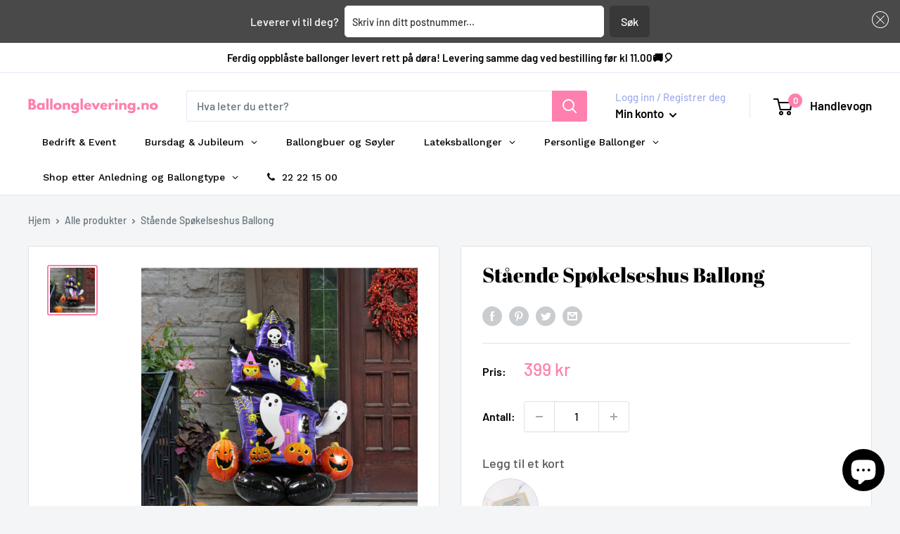

--- FILE ---
content_type: text/javascript;charset=utf-8
request_url: https://assets.cloudlift.app/api/assets/options.js?shop=ballonglevering.myshopify.com
body_size: 13150
content:
window.Cloudlift = window.Cloudlift || {};window.Cloudlift.options = { config: {"app":"options","shop":"ballonglevering.myshopify.com","url":"https://ballonglevering.no","api":"https://api.cloudlift.app","assets":"https://cdn.jsdelivr.net/gh/cloudlift-app/cdn@0.12.124","mode":"prod","currencyFormats":{"moneyFormat":"{{amount_no_decimals}} kr","moneyWithCurrencyFormat":"{{amount_no_decimals}} NOK"},"resources":["https://cdn.jsdelivr.net/gh/cloudlift-app/cdn@0.12.124/static/app-options.css","https://cdn.jsdelivr.net/gh/cloudlift-app/cdn@0.12.124/static/app-options.js"],"locale":"nb","i18n":{"product.options.ai.generated.label":"Generated Images","product.options.text.align.right":"Text align right","product.options.discount.button":"Apply","product.options.discount.invalid":"Enter a valid discount code","product.options.library.button":"Select image","product.options.validity.dateMax":"Please enter a date before {max}","product.options.tabs.next":"Next","product.options.free":"FREE","product.options.ai.loading.generating":"Generating your image...","product.options.ai.removebg.button":"Remove Background","product.options.validity.upload.required":"Please upload a file","product.options.item.modal.title":"Update cart item?","product.options.item.modal.update":"Update","product.options.library.categories.button":"Show categories","product.options.tabs.previous":"Previous","product.options.validity.rangeOverflow":"Max allowed value {max}","product.options.file.link":"\uD83D\uDD17","product.options.ai.edit.placeholder":"Describe how to edit the image...","product.options.ai.update.button":"Update Image","product.options.bundle.hide":"Hide","product.options.text.style.bold":"Text bold","product.options.ai.edit.button":"Edit Image","product.options.validity.patternMismatch":"Please enter text to match: {pattern}","product.options.text.fontSize":"Text size","product.options.library.categories.label":"Categories","product.options.bundle.items":"items","product.options.ai.removebg.removed":"Background Removed","product.options.ai.button.generate":"Generate","product.options.validity.upload.max":"Maximum allowed file size is {max} MB","product.options.validity.rangeUnderflow":"Min allowed value {min}","product.options.text.style.italic":"Text italic","product.options.ai.prompt.placeholder":"Describe the image...","product.options.library.search.empty":"No results found","product.options.text.align.center":"Text center","product.options.ai.loading.editing":"Editing image...","product.options.discount.placeholder":"Discount code","product.options.ai.load_more":"Load More","product.options.validity.valueMissing":"Please enter a value","product.options.validity.tooLong":"Please enter less than {max} characters","product.options.ai.button.edit":"Edit Image","product.options.ai.edit.indicator":"Editing image","product.options.bundle.show":"Show","product.options.library.search.placeholder":"Search images","product.options.validity.selectMax":"Please select at most {max}","product.options.discount.valid":"Discount is applied at checkout","product.options.item.edit":"Edit ⚙️","product.options.item.modal.add":"Add new","product.options.validity.dateMin":"Please enter a date after {min}","product.options.library.images.button":"More images","product.options.validity.tooShort":"Please enter at least {min} characters","product.options.validity.selectMin":"Please select at least {min}","product.options.text.align.left":"Text align left"},"level":2,"version":"0.12.124","setup":true,"themeId":"136433598705","autoGallerySelector":".product-gallery","locationMode":0,"selector":"","previewLocationMode":0,"previewSelector":"","previewImgParent":1,"previewImgParentSelector":"","previewImgMainSelector":".product-gallery .product-gallery__carousel-wrapper img","previewImgThumbnailSelector":".product-gallery .scroller img","itemImgParentSelector":".mini-cart__line-item, .line-item","previewSticky":true,"previewStickyMobile":"overlay","previewStickyMobileSize":25,"priceDraft":false,"priceDraftTitle":"","priceDraftShipping":false,"priceDraftTaxFree":false,"priceDraftRetention":7,"priceProductId":"7954326814961","priceProductHandle":"product-options","priceVariantId":"43825918312689","priceVariantValue":1.0,"checkout":false,"currencyConvert":true,"autoFulfil":true,"priceWeight":false,"extensions":"","theme":{"productPriceObserver":true,"themeGallery":true},"fonts":[{"name":"Chewy","files":{"regular":"http://fonts.gstatic.com/s/chewy/v18/uK_94ruUb-k-wk5xIDMfO-ed.ttf"},"type":1},{"name":"Pacifico","files":{"regular":"http://fonts.gstatic.com/s/pacifico/v22/FwZY7-Qmy14u9lezJ96A4sijpFu_.ttf"},"type":1},{"name":"Mr Dafoe","files":{"regular":"http://fonts.gstatic.com/s/mrdafoe/v14/lJwE-pIzkS5NXuMMrGiqg7MCxz_C.ttf"},"type":1},{"name":"Damion","files":{"regular":"http://fonts.gstatic.com/s/damion/v14/hv-XlzJ3KEUe_YZUbWY3MTFgVg.ttf"},"type":1},{"name":"Rock Salt","files":{"regular":"http://fonts.gstatic.com/s/rocksalt/v11/MwQ0bhv11fWD6QsAVOZbsEk7hbBWrA.ttf"},"type":1},{"name":"Lilita One","files":{"regular":"http://fonts.gstatic.com/s/lilitaone/v15/i7dPIFZ9Zz-WBtRtedDbUEZ2RFq7AwU.ttf"},"type":1},{"name":"Cool Breeze","files":{"regular":"https://storage.googleapis.com/cloudlift-app-cloud-prod-assets/ballonglevering/f_Holiday2-Regular.ttf"},"type":2},{"name":"Praise","files":{"regular":"http://fonts.gstatic.com/s/praise/v5/qkBUXvUZ-cnFXcFyDvO67L9XmQ.ttf"},"type":1},{"name":"Yesteryear","files":{"regular":"http://fonts.gstatic.com/s/yesteryear/v18/dg4g_p78rroaKl8kRKo1r7wHTwonmyw.ttf"},"type":1},{"name":"Fascinate Inline","files":{"regular":"http://fonts.gstatic.com/s/fascinateinline/v22/jVyR7mzzB3zc-jp6QCAu60poNqIy1g3CfRXxWZQ.ttf"},"type":1},{"name":"Creepster","files":{"regular":"http://fonts.gstatic.com/s/creepster/v13/AlZy_zVUqJz4yMrniH4hdXf4XB0Tow.ttf"},"type":1},{"name":"Bangers","files":{"regular":"http://fonts.gstatic.com/s/bangers/v20/FeVQS0BTqb0h60ACL5la2bxii28.ttf"},"type":1},{"name":"Roboto","files":{"bold":"http://fonts.gstatic.com/s/roboto/v20/KFOlCnqEu92Fr1MmWUlvAx05IsDqlA.ttf","italic":"http://fonts.gstatic.com/s/roboto/v20/KFOkCnqEu92Fr1Mu52xPKTM1K9nz.ttf","regular":"http://fonts.gstatic.com/s/roboto/v20/KFOmCnqEu92Fr1Me5WZLCzYlKw.ttf","bold_italic":"http://fonts.gstatic.com/s/roboto/v20/KFOjCnqEu92Fr1Mu51TzBhc9AMX6lJBP.ttf"},"type":1},{"name":"Sarina","files":{"regular":"http://fonts.gstatic.com/s/sarina/v21/-F6wfjF3ITQwasLhLkDUriBQxw.ttf"},"type":1},{"name":"Luckiest Guy","files":{"regular":"http://fonts.gstatic.com/s/luckiestguy/v22/_gP_1RrxsjcxVyin9l9n_j2RStR3qDpraA.ttf"},"type":1},{"name":"Hurricane","files":{"regular":"http://fonts.gstatic.com/s/hurricane/v5/pe0sMIuULZxTolZ5YldyAv2-C99ycg.ttf"},"type":1},{"name":"Oswald","files":{"bold":"http://fonts.gstatic.com/s/oswald/v36/TK3_WkUHHAIjg75cFRf3bXL8LICs1xZogUFoZAaRliE.ttf","regular":"http://fonts.gstatic.com/s/oswald/v36/TK3_WkUHHAIjg75cFRf3bXL8LICs1_FvgUFoZAaRliE.ttf"},"type":1},{"name":"UnifrakturCook","files":{"bold":"http://fonts.gstatic.com/s/unifrakturcook/v23/IurA6Yli8YOdcoky-0PTTdkm56n05Uw13ILXs-h6.ttf"},"type":1}],"configs":[{"uuid":"clwjwqb7b7yl","styles":{"label-color":"#555","input-color-selected":"#374151","option-font-size":"16px","input-background-color-selected":"#fff","input-background-color":"#fff","label-font-size":"18px","input-text-color":"#374151","input-border-color":"#d1d5db","font-family":"-apple-system, BlinkMacSystemFont, 'Segoe UI', Roboto,\nHelvetica, Arial, sans-serif, 'Apple Color Emoji', 'Segoe UI Emoji',\n'Segoe UI Symbol'","input-color":"#374151","info-icon-color":"#333","option-border-radius":"6px","input-border-color-focus":"#374151"},"theme":"default","css":"#clwjwqb7b7yl .cl-po--wrapper{font-family:-apple-system,BlinkMacSystemFont,'Segoe UI',Roboto,Helvetica,Arial,sans-serif,'Apple Color Emoji','Segoe UI Emoji','Segoe UI Symbol'}#clwjwqb7b7yl .cl-po--label{color:#555;font-size:18px;margin-bottom:5px}#clwjwqb7b7yl .cl-po--info{width:18px;height:18px;background-color:#333}#clwjwqb7b7yl .cl-po--help{color:#637381;font-size:14px}#clwjwqb7b7yl .cl-po--option{color:#374151;margin-bottom:20px;font-size:16px}#clwjwqb7b7yl .cl-po--input{color:#374151;background-color:#fff;font-size:16px;border-width:1px;border-color:#d1d5db;border-radius:6px;box-shadow:rgba(0,0,0,0) 0 0 0 0,rgba(0,0,0,0) 0 0 0 0,rgba(0,0,0,0.05) 0 1px 2px 0}#clwjwqb7b7yl .cl-po--input:focus{outline:2px solid transparent;outline-offset:2px;box-shadow:#fff 0 0 0 0,#374151 0 0 0 1px,rgba(0,0,0,0.05) 0 1px 2px 0;border-color:#374151}#clwjwqb7b7yl .cl-po--input.cl-po--invalid:focus{box-shadow:#fff 0 0 0 0,#c44e47 0 0 0 1px,rgba(0,0,0,0.05) 0 1px 2px 0;border-color:#c44e47}#clwjwqb7b7yl .cl-po--swatch{background-color:#fff;border-width:1px;border-color:#d1d5db;border-radius:6px;box-shadow:rgba(0,0,0,0) 0 0 0 0,rgba(0,0,0,0) 0 0 0 0,rgba(0,0,0,0.05) 0 1px 2px 0}#clwjwqb7b7yl .cl-po--input:checked+.cl-po--swatch-button{background-color:#fff;color:#374151}#clwjwqb7b7yl input[type=radio]:checked+.cl-po--swatch,#clwjwqb7b7yl input[type=checkbox]:checked+.cl-po--swatch{outline:2px solid transparent;outline-offset:2px;box-shadow:#fff 0 0 0 0,#374151 0 0 0 1px,rgba(0,0,0,0.05) 0 1px 2px 0;border-color:#374151}#clwjwqb7b7yl input[type=checkbox]:checked.cl-po--input,#clwjwqb7b7yl input[type=radio]:checked.cl-po--input{border-color:transparent;background-color:#374151}#clwjwqb7b7yl .cl-po--option .choices__inner{color:#374151;background-color:#fff;border-width:1px;border-color:#d1d5db;border-radius:6px;box-shadow:rgba(0,0,0,0) 0 0 0 0,rgba(0,0,0,0) 0 0 0 0,rgba(0,0,0,0.05) 0 1px 2px 0}#clwjwqb7b7yl .cl-po--option .choices.is-focused:not(.is-open) .choices__inner{outline:2px solid transparent;outline-offset:2px;box-shadow:#fff 0 0 0 0,#374151 0 0 0 1px,rgba(0,0,0,0.05) 0 1px 2px 0;border-color:#374151}#clwjwqb7b7yl .cl-po--option .choices__list--multiple .choices__item{color:#374151;background-color:#fff;border-radius:6px;border:1px solid #d1d5db}#clwjwqb7b7yl .cl-po--option .choices__list--multiple .choices__item.is-highlighted{color:#374151;background-color:#fff;border:1px solid #374151}#clwjwqb7b7yl .cl-po--option .choices[data-type*=select-multiple] .choices__button{color:#374151;border-left:1px solid #d1d5db}#clwjwqb7b7yl .cl-po--text-editor,#clwjwqb7b7yl .cl-po--collapse.cl-po--edit{--text-editor-color:#374151}#clwjwqb7b7yl .cl-po--text-editor .cl-po--swatch-button.selected{outline:2px solid transparent;outline-offset:2px;box-shadow:#fff 0 0 0 0,#374151 0 0 0 1px,rgba(0,0,0,0.05) 0 1px 2px 0;border-color:#374151;background-color:#fff;--text-editor-color:#374151}#clwjwqb7b7yl .cl-po--collapse.cl-po--edit{border-left:1px solid #d1d5db;border-right:1px solid #d1d5db;border-bottom-color:#d1d5db}#clwjwqb7b7yl .cl-po--collapse.cl-po--edit .cl-po--edit-label{color:#637381}#clwjwqb7b7yl .cl-po--collapse.cl-po--edit:not(.cl-po--open){border-bottom:1px solid #d1d5db;border-bottom-left-radius:6px;border-bottom-right-radius:6px}#clwjwqb7b7yl .cl-po--invalid{border-color:#c44e47}#clwjwqb7b7yl .cl-po--errors{margin-top:10px}#clwjwqb7b7yl .cl-po--error{font-size:16px;font-family:-apple-system,BlinkMacSystemFont,'Segoe UI',Roboto,Helvetica,Arial,sans-serif,'Apple Color Emoji','Segoe UI Emoji','Segoe UI Symbol';color:#fff;background-color:#c44e47;border-color:#b7423b;border-radius:6px}#clwjwqb7b7yl .cl-po--collapse{color:#555;font-size:18px}#clwjwqb7b7yl .cl-po--collapse:before{width:22px;height:22px}#clwjwqb7b7yl .cl-po--panel{border-width:1px;border-color:#d1d5db;border-bottom-left-radius:6px;border-bottom-right-radius:6px;box-shadow:rgba(0,0,0,0) 0 0 0 0,rgba(0,0,0,0) 0 0 0 0,rgba(0,0,0,0.05) 0 1px 2px 0}","variantOption":false,"variantOptions":[],"options":[{"name":"Navn","type":"text","label":"Navn","value":"","required":false,"conditions":[],"params":{"help":"","validationMsg":"","priceTemplate":"","textClean":"","autocomplete":"","priceTextClean":"","pattern":"","labelPriceText":false,"placeholder":"","info":""}},{"name":"Antall år","type":"text","label":"Antall år","value":"","required":false,"conditions":[],"params":{"help":"","validationMsg":"","priceTemplate":"","textClean":"","autocomplete":"","priceTextClean":"","pattern":"","labelPriceText":false,"placeholder":"","info":"","numberSteps":false}}],"targetMode":1,"conditionMode":1,"conditions":[{"data":"product","field":"product_tags","tags":["custom_bursdag_bukett","custom_bursdag_bukett","custom_bursdag_bukett"]}],"preview":false,"previewConfig":{"name":"Main","position":1,"export":false,"exportConfig":{"original":false,"originalProperty":"_original","thumbnail":true,"thumbnailProperty":"_preview","thumbnailWidth":500,"thumbnailHeight":500,"crop":false,"cropConfig":{"valid":false}},"layers":[{"name":"product","type":"product","conditions":[],"params":{"excludeThumbnail":false,"rotatable":false,"resizable":false,"interactive":false,"autoScaleRatio":true,"interactiveBox":false,"excludeOriginal":false,"autoCenterV":true,"autoScaleOverlay":false,"autoScale":true,"scaleX":1.0,"interactiveColor":"","scaleY":1.0,"refRect":false,"autoScaleMax":true,"x":0,"variant":false,"autoCenterH":true,"y":0,"autoPos":true,"autoRotate":false}}],"gallery":false,"galleryConfig":{"exclude":[],"excludeVariants":false,"hideThumbnails":false,"hideThumbnailsMobile":false,"pagination":false,"paginationMobile":false,"arrows":false,"previewActive":false,"loader":false,"layout":"bottom"},"views":[]}},{"uuid":"clc8v8v6rh0b","styles":{"label-color":"#555","input-color-selected":"#374151","option-font-size":"16px","input-background-color-selected":"#fff","input-background-color":"#fff","label-font-size":"18px","input-text-color":"#374151","input-border-color":"#d1d5db","font-family":"-apple-system, BlinkMacSystemFont, 'Segoe UI', Roboto,\nHelvetica, Arial, sans-serif, 'Apple Color Emoji', 'Segoe UI Emoji',\n'Segoe UI Symbol'","input-color":"#374151","info-icon-color":"#333","option-border-radius":"6px","input-border-color-focus":"#374151"},"theme":"default","css":"#clc8v8v6rh0b .cl-po--wrapper{font-family:-apple-system,BlinkMacSystemFont,'Segoe UI',Roboto,Helvetica,Arial,sans-serif,'Apple Color Emoji','Segoe UI Emoji','Segoe UI Symbol'}#clc8v8v6rh0b .cl-po--label{color:#555;font-size:18px;margin-bottom:5px}#clc8v8v6rh0b .cl-po--info{width:18px;height:18px;background-color:#333}#clc8v8v6rh0b .cl-po--help{color:#637381;font-size:14px}#clc8v8v6rh0b .cl-po--option{color:#374151;margin-bottom:20px;font-size:16px}#clc8v8v6rh0b .cl-po--input{color:#374151;background-color:#fff;font-size:16px;border-width:1px;border-color:#d1d5db;border-radius:6px;box-shadow:rgba(0,0,0,0) 0 0 0 0,rgba(0,0,0,0) 0 0 0 0,rgba(0,0,0,0.05) 0 1px 2px 0}#clc8v8v6rh0b .cl-po--input:focus{outline:2px solid transparent;outline-offset:2px;box-shadow:#fff 0 0 0 0,#374151 0 0 0 1px,rgba(0,0,0,0.05) 0 1px 2px 0;border-color:#374151}#clc8v8v6rh0b .cl-po--input.cl-po--invalid:focus{box-shadow:#fff 0 0 0 0,#c44e47 0 0 0 1px,rgba(0,0,0,0.05) 0 1px 2px 0;border-color:#c44e47}#clc8v8v6rh0b .cl-po--swatch{background-color:#fff;border-width:1px;border-color:#d1d5db;border-radius:6px;box-shadow:rgba(0,0,0,0) 0 0 0 0,rgba(0,0,0,0) 0 0 0 0,rgba(0,0,0,0.05) 0 1px 2px 0}#clc8v8v6rh0b .cl-po--input:checked+.cl-po--swatch-button{background-color:#fff;color:#374151}#clc8v8v6rh0b input[type=radio]:checked+.cl-po--swatch,#clc8v8v6rh0b input[type=checkbox]:checked+.cl-po--swatch{outline:2px solid transparent;outline-offset:2px;box-shadow:#fff 0 0 0 0,#374151 0 0 0 1px,rgba(0,0,0,0.05) 0 1px 2px 0;border-color:#374151}#clc8v8v6rh0b input[type=checkbox]:checked.cl-po--input,#clc8v8v6rh0b input[type=radio]:checked.cl-po--input{border-color:transparent;background-color:#374151}#clc8v8v6rh0b .cl-po--option .choices__inner{color:#374151;background-color:#fff;border-width:1px;border-color:#d1d5db;border-radius:6px;box-shadow:rgba(0,0,0,0) 0 0 0 0,rgba(0,0,0,0) 0 0 0 0,rgba(0,0,0,0.05) 0 1px 2px 0}#clc8v8v6rh0b .cl-po--option .choices.is-focused:not(.is-open) .choices__inner{outline:2px solid transparent;outline-offset:2px;box-shadow:#fff 0 0 0 0,#374151 0 0 0 1px,rgba(0,0,0,0.05) 0 1px 2px 0;border-color:#374151}#clc8v8v6rh0b .cl-po--option .choices__list--multiple .choices__item{color:#374151;background-color:#fff;border-radius:6px;border:1px solid #d1d5db}#clc8v8v6rh0b .cl-po--option .choices__list--multiple .choices__item.is-highlighted{color:#374151;background-color:#fff;border:1px solid #374151}#clc8v8v6rh0b .cl-po--option .choices[data-type*=select-multiple] .choices__button{color:#374151;border-left:1px solid #d1d5db}#clc8v8v6rh0b .cl-po--text-editor,#clc8v8v6rh0b .cl-po--collapse.cl-po--edit{--text-editor-color:#374151}#clc8v8v6rh0b .cl-po--text-editor .cl-po--swatch-button.selected{outline:2px solid transparent;outline-offset:2px;box-shadow:#fff 0 0 0 0,#374151 0 0 0 1px,rgba(0,0,0,0.05) 0 1px 2px 0;border-color:#374151;background-color:#fff;--text-editor-color:#374151}#clc8v8v6rh0b .cl-po--collapse.cl-po--edit{border-left:1px solid #d1d5db;border-right:1px solid #d1d5db;border-bottom-color:#d1d5db}#clc8v8v6rh0b .cl-po--collapse.cl-po--edit .cl-po--edit-label{color:#637381}#clc8v8v6rh0b .cl-po--collapse.cl-po--edit:not(.cl-po--open){border-bottom:1px solid #d1d5db;border-bottom-left-radius:6px;border-bottom-right-radius:6px}#clc8v8v6rh0b .cl-po--invalid{border-color:#c44e47}#clc8v8v6rh0b .cl-po--errors{margin-top:10px}#clc8v8v6rh0b .cl-po--error{font-size:16px;font-family:-apple-system,BlinkMacSystemFont,'Segoe UI',Roboto,Helvetica,Arial,sans-serif,'Apple Color Emoji','Segoe UI Emoji','Segoe UI Symbol';color:#fff;background-color:#c44e47;border-color:#b7423b;border-radius:6px}#clc8v8v6rh0b .cl-po--collapse{color:#555;font-size:18px}#clc8v8v6rh0b .cl-po--collapse:before{width:22px;height:22px}#clc8v8v6rh0b .cl-po--panel{border-width:1px;border-color:#d1d5db;border-bottom-left-radius:6px;border-bottom-right-radius:6px;box-shadow:rgba(0,0,0,0) 0 0 0 0,rgba(0,0,0,0) 0 0 0 0,rgba(0,0,0,0.05) 0 1px 2px 0}","variantOption":false,"variantOptions":[],"options":[{"name":"Velg ballongfarger","type":"textarea","label":"Hvilke farger ønsker du?","value":"","required":true,"conditions":[],"params":{"help":"Fortell oss hvilke farger du ønsker på ballongene og hvilken farge du ønsker på logo/tekst. Du kan også bruke fargekoder hvis du har det. Beskriv om du vil at ballongene skal plasseres tilfeldig eller i et system.","validationMsg":"","priceTemplate":"","textClean":"","autocomplete":"","textHelp":"<b>{used}/{max}</b> only {left} left","priceTextClean":"","pattern":"","labelPriceText":false,"placeholder":"","textUsage":false,"info":""}},{"name":"Last opp bilde","type":"upload-lift","label":"Last opp inspirasjonsbilde (valgfritt)","value":"","required":false,"conditions":[],"params":{"validationMsg":"","textClean":"","autocomplete":"","dimensionRatio":false,"priceTextClean":"","pattern":"","labelPriceText":false,"dimensionCrop":false,"uuid":"cluqxu0klqkb","cropLabel":"","button":"Velg bilde","help":"Last opp et referansebilde som beskriver fargene du ønsker. Dette kan være logo, fargekart, nettside eller et ekte foto.","priceTemplate":"","cropEdit":false,"dimensionUpdate":false,"placeholder":"","info":""}},{"name":"Last opp logo","type":"upload-lift","label":"Last opp logo","value":"","required":false,"conditions":[],"params":{"validationMsg":"","textClean":"","autocomplete":"","dimensionRatio":false,"priceTextClean":"","pattern":"","labelPriceText":false,"dimensionCrop":false,"uuid":"cluqxu0klqkb","cropLabel":"","help":"Last opp din logo her. Format: .jpeg eller .png, høy oppløsning og transparent bakgrunn.","priceTemplate":"","cropEdit":true,"dimensionUpdate":false,"placeholder":"","info":""}}],"targetMode":1,"conditionMode":1,"product":{"id":"8687930999025","title":"Organisk Ballongsøyle Halvbue - Velg farger","handle":"organisk-ballongsoyle-halvbue-velg-farger","type":"product","quantity":1},"conditions":[{"data":"product","field":"product","operator":"=","products":[{"id":"8687957999857","title":"Ballong med logo eller tekst - Velg farger","handle":"ballong-med-logo-eller-tekst-velg-farger","type":"product","quantity":1},{"id":"8025367675121","title":"Organisk Ballongsøyle med tekstballong - Velg farge og tekst/logo","handle":"organisk-ballongsoyle","type":"product","quantity":1},{"id":"8148843167985","title":"Symetrisk Ballongsøyle med Logo/Tekst Ballong - Velg farge og tekst/logo","handle":"klassisk-ballongsoyle-med-logo-tekst-ballong-velg-farge","type":"product","quantity":1}]}],"preview":false,"previewConfig":{"name":"Main","position":1,"export":true,"exportConfig":{"original":false,"originalProperty":"_original","thumbnail":true,"thumbnailProperty":"_preview","thumbnailWidth":500,"thumbnailHeight":500,"crop":false,"cropConfig":{"valid":false}},"width":1000,"height":1000,"layers":[{"name":"layer_1","type":"overlay","conditions":[],"params":{"excludeThumbnail":false,"rotatable":false,"color":"","resizable":false,"interactive":false,"autoScaleRatio":true,"interactiveBox":false,"excludeOriginal":false,"autoCenterV":true,"autoScaleOverlay":false,"autoScale":true,"scaleX":1.0,"interactiveColor":"","scaleY":1.0,"refRect":false,"autoScaleMax":true,"x":0,"autoCenterH":true,"y":0,"autoPos":true,"autoRotate":false}}],"gallery":false,"galleryConfig":{"exclude":[],"excludeVariants":false,"hideThumbnails":false,"hideThumbnailsMobile":false,"pagination":false,"paginationMobile":false,"arrows":false,"previewActive":false,"loader":false,"layout":"bottom"},"views":[]}},{"uuid":"clvlor0cnazj","styles":{"label-color":"#555","input-color-selected":"#374151","option-font-size":"16px","input-background-color-selected":"#fff","input-background-color":"#fff","label-font-size":"18px","input-text-color":"#374151","input-border-color":"#d1d5db","font-family":"-apple-system, BlinkMacSystemFont, 'Segoe UI', Roboto,\nHelvetica, Arial, sans-serif, 'Apple Color Emoji', 'Segoe UI Emoji',\n'Segoe UI Symbol'","input-color":"#374151","info-icon-color":"#333","option-border-radius":"6px","input-border-color-focus":"#374151"},"theme":"default","css":"#clvlor0cnazj .cl-po--wrapper{font-family:-apple-system,BlinkMacSystemFont,'Segoe UI',Roboto,Helvetica,Arial,sans-serif,'Apple Color Emoji','Segoe UI Emoji','Segoe UI Symbol'}#clvlor0cnazj .cl-po--label{color:#555;font-size:18px;margin-bottom:5px}#clvlor0cnazj .cl-po--info{width:18px;height:18px;background-color:#333}#clvlor0cnazj .cl-po--help{color:#637381;font-size:14px}#clvlor0cnazj .cl-po--option{color:#374151;margin-bottom:20px;font-size:16px}#clvlor0cnazj .cl-po--input{color:#374151;background-color:#fff;font-size:16px;border-width:1px;border-color:#d1d5db;border-radius:6px;box-shadow:rgba(0,0,0,0) 0 0 0 0,rgba(0,0,0,0) 0 0 0 0,rgba(0,0,0,0.05) 0 1px 2px 0}#clvlor0cnazj .cl-po--input:focus{outline:2px solid transparent;outline-offset:2px;box-shadow:#fff 0 0 0 0,#374151 0 0 0 1px,rgba(0,0,0,0.05) 0 1px 2px 0;border-color:#374151}#clvlor0cnazj .cl-po--input.cl-po--invalid:focus{box-shadow:#fff 0 0 0 0,#c44e47 0 0 0 1px,rgba(0,0,0,0.05) 0 1px 2px 0;border-color:#c44e47}#clvlor0cnazj .cl-po--swatch{background-color:#fff;border-width:1px;border-color:#d1d5db;border-radius:6px;box-shadow:rgba(0,0,0,0) 0 0 0 0,rgba(0,0,0,0) 0 0 0 0,rgba(0,0,0,0.05) 0 1px 2px 0}#clvlor0cnazj .cl-po--input:checked+.cl-po--swatch-button{background-color:#fff;color:#374151}#clvlor0cnazj input[type=radio]:checked+.cl-po--swatch,#clvlor0cnazj input[type=checkbox]:checked+.cl-po--swatch{outline:2px solid transparent;outline-offset:2px;box-shadow:#fff 0 0 0 0,#374151 0 0 0 1px,rgba(0,0,0,0.05) 0 1px 2px 0;border-color:#374151}#clvlor0cnazj input[type=checkbox]:checked.cl-po--input,#clvlor0cnazj input[type=radio]:checked.cl-po--input{border-color:transparent;background-color:#374151}#clvlor0cnazj .cl-po--option .choices__inner{color:#374151;background-color:#fff;border-width:1px;border-color:#d1d5db;border-radius:6px;box-shadow:rgba(0,0,0,0) 0 0 0 0,rgba(0,0,0,0) 0 0 0 0,rgba(0,0,0,0.05) 0 1px 2px 0}#clvlor0cnazj .cl-po--option .choices.is-focused:not(.is-open) .choices__inner{outline:2px solid transparent;outline-offset:2px;box-shadow:#fff 0 0 0 0,#374151 0 0 0 1px,rgba(0,0,0,0.05) 0 1px 2px 0;border-color:#374151}#clvlor0cnazj .cl-po--option .choices__list--multiple .choices__item{color:#374151;background-color:#fff;border-radius:6px;border:1px solid #d1d5db}#clvlor0cnazj .cl-po--option .choices__list--multiple .choices__item.is-highlighted{color:#374151;background-color:#fff;border:1px solid #374151}#clvlor0cnazj .cl-po--option .choices[data-type*=select-multiple] .choices__button{color:#374151;border-left:1px solid #d1d5db}#clvlor0cnazj .cl-po--text-editor,#clvlor0cnazj .cl-po--collapse.cl-po--edit{--text-editor-color:#374151}#clvlor0cnazj .cl-po--text-editor .cl-po--swatch-button.selected{outline:2px solid transparent;outline-offset:2px;box-shadow:#fff 0 0 0 0,#374151 0 0 0 1px,rgba(0,0,0,0.05) 0 1px 2px 0;border-color:#374151;background-color:#fff;--text-editor-color:#374151}#clvlor0cnazj .cl-po--collapse.cl-po--edit{border-left:1px solid #d1d5db;border-right:1px solid #d1d5db;border-bottom-color:#d1d5db}#clvlor0cnazj .cl-po--collapse.cl-po--edit .cl-po--edit-label{color:#637381}#clvlor0cnazj .cl-po--collapse.cl-po--edit:not(.cl-po--open){border-bottom:1px solid #d1d5db;border-bottom-left-radius:6px;border-bottom-right-radius:6px}#clvlor0cnazj .cl-po--invalid{border-color:#c44e47}#clvlor0cnazj .cl-po--errors{margin-top:10px}#clvlor0cnazj .cl-po--error{font-size:16px;font-family:-apple-system,BlinkMacSystemFont,'Segoe UI',Roboto,Helvetica,Arial,sans-serif,'Apple Color Emoji','Segoe UI Emoji','Segoe UI Symbol';color:#fff;background-color:#c44e47;border-color:#b7423b;border-radius:6px}#clvlor0cnazj .cl-po--collapse{color:#555;font-size:18px}#clvlor0cnazj .cl-po--collapse:before{width:22px;height:22px}#clvlor0cnazj .cl-po--panel{border-width:1px;border-color:#d1d5db;border-bottom-left-radius:6px;border-bottom-right-radius:6px;box-shadow:rgba(0,0,0,0) 0 0 0 0,rgba(0,0,0,0) 0 0 0 0,rgba(0,0,0,0.05) 0 1px 2px 0}","variantOption":false,"variantOptions":[],"options":[{"name":"Velg ballongfarger","type":"textarea","label":"Hvilke ballongfarger ønsker du?","value":"","required":true,"conditions":[],"params":{"help":"Fortell oss hvilke farger du ønsker i din ballongdekorasjon. Du kan også bruke fargekoder hvis du har det. Beskriv om du vil at ballongene skal plasseres tilfeldig eller i et system.","validationMsg":"","priceTemplate":"","textClean":"","autocomplete":"","textHelp":"<b>{used}/{max}</b> only {left} left","priceTextClean":"","pattern":"","labelPriceText":false,"placeholder":"","textUsage":false,"info":""}},{"name":"Last opp bilde","type":"upload-lift","label":"Last opp inspirasjonsbilde (valgfritt)","value":"","required":false,"conditions":[],"params":{"validationMsg":"","textClean":"","autocomplete":"","dimensionRatio":false,"priceTextClean":"","pattern":"","labelPriceText":false,"dimensionCrop":false,"uuid":"cluqxu0klqkb","cropLabel":"","button":"Velg bilde","help":"Last opp et referansebilde som beskriver fargene du ønsker. Dette kan være logo, fargekart, nettside eller et ekte foto.","priceTemplate":"","cropEdit":false,"dimensionUpdate":false,"placeholder":"","info":""}}],"targetMode":1,"conditionMode":1,"product":{"id":"8687930999025","title":"Organisk Ballongsøyle Halvbue - Velg farger","handle":"organisk-ballongsoyle-halvbue-velg-farger","type":"product","quantity":1},"conditions":[{"data":"product","field":"product","operator":"=","products":[{"id":"8148910964977","title":"Organisk Ballongbue - Velg farge","handle":"organisk-ballongbue-velg-farge","type":"product","quantity":1},{"id":"8676458332401","title":"Organisk Ballongsøyle - Velg farger","handle":"organisk-ballongsoyle-velg-farger","type":"product","quantity":1},{"id":"8655901819121","title":"Ballonggirlander - Velg farge og lengde","handle":"ballonggirlander-velg-farge-og-lengde","type":"product","quantity":1},{"id":"8687906980081","title":"Ballongvegg - Velg farger og størrelse","handle":"ballongvegg-velg-farger-og-storrelse","type":"product","quantity":1},{"id":"8687930999025","title":"Organisk Ballongsøyle Halvbue - Velg farger","handle":"organisk-ballongsoyle-halvbue-velg-farger","type":"product","quantity":1}]}],"preview":false,"previewConfig":{"name":"Main","position":1,"export":false,"exportConfig":{"original":false,"originalProperty":"_original","thumbnail":true,"thumbnailProperty":"_preview","thumbnailWidth":500,"thumbnailHeight":500,"crop":false,"cropConfig":{"valid":false}},"width":1000,"height":1000,"layers":[{"name":"product","type":"product","conditions":[],"params":{"excludeThumbnail":false,"rotatable":false,"resizable":false,"interactive":false,"autoScaleRatio":true,"interactiveBox":false,"excludeOriginal":false,"autoCenterV":true,"autoScaleOverlay":false,"autoScale":true,"scaleX":1.0,"interactiveColor":"","scaleY":1.0,"refRect":false,"autoScaleMax":true,"x":0,"variant":false,"autoCenterH":true,"y":0,"autoPos":true,"autoRotate":false}}],"gallery":false,"galleryConfig":{"exclude":[],"excludeVariants":false,"hideThumbnails":false,"hideThumbnailsMobile":false,"pagination":false,"paginationMobile":false,"arrows":false,"previewActive":false,"loader":false,"layout":"bottom"},"views":[]}},{"uuid":"cl2fqxtppgqe","styles":{"label-color":"#555","input-color-selected":"#374151","option-font-size":"16px","input-background-color-selected":"#fff","input-background-color":"#fff","label-font-size":"18px","input-text-color":"#374151","input-border-color":"#d1d5db","font-family":"-apple-system, BlinkMacSystemFont, 'Segoe UI', Roboto,\nHelvetica, Arial, sans-serif, 'Apple Color Emoji', 'Segoe UI Emoji',\n'Segoe UI Symbol'","input-color":"#374151","info-icon-color":"#333","option-border-radius":"6px","input-border-color-focus":"#374151"},"theme":"default","css":"#cl2fqxtppgqe .cl-po--wrapper{font-family:-apple-system,BlinkMacSystemFont,'Segoe UI',Roboto,Helvetica,Arial,sans-serif,'Apple Color Emoji','Segoe UI Emoji','Segoe UI Symbol'}#cl2fqxtppgqe .cl-po--label{color:#555;font-size:18px;margin-bottom:5px}#cl2fqxtppgqe .cl-po--info{width:18px;height:18px;background-color:#333}#cl2fqxtppgqe .cl-po--help{color:#637381;font-size:14px}#cl2fqxtppgqe .cl-po--option{color:#374151;margin-bottom:20px;font-size:16px}#cl2fqxtppgqe .cl-po--input{color:#374151;background-color:#fff;font-size:16px;border-width:1px;border-color:#d1d5db;border-radius:6px;box-shadow:rgba(0,0,0,0) 0 0 0 0,rgba(0,0,0,0) 0 0 0 0,rgba(0,0,0,0.05) 0 1px 2px 0}#cl2fqxtppgqe .cl-po--input:focus{outline:2px solid transparent;outline-offset:2px;box-shadow:#fff 0 0 0 0,#374151 0 0 0 1px,rgba(0,0,0,0.05) 0 1px 2px 0;border-color:#374151}#cl2fqxtppgqe .cl-po--input.cl-po--invalid:focus{box-shadow:#fff 0 0 0 0,#c44e47 0 0 0 1px,rgba(0,0,0,0.05) 0 1px 2px 0;border-color:#c44e47}#cl2fqxtppgqe .cl-po--swatch{background-color:#fff;border-width:1px;border-color:#d1d5db;border-radius:6px;box-shadow:rgba(0,0,0,0) 0 0 0 0,rgba(0,0,0,0) 0 0 0 0,rgba(0,0,0,0.05) 0 1px 2px 0}#cl2fqxtppgqe .cl-po--input:checked+.cl-po--swatch-button{background-color:#fff;color:#374151}#cl2fqxtppgqe input[type=radio]:checked+.cl-po--swatch,#cl2fqxtppgqe input[type=checkbox]:checked+.cl-po--swatch{outline:2px solid transparent;outline-offset:2px;box-shadow:#fff 0 0 0 0,#374151 0 0 0 1px,rgba(0,0,0,0.05) 0 1px 2px 0;border-color:#374151}#cl2fqxtppgqe input[type=checkbox]:checked.cl-po--input,#cl2fqxtppgqe input[type=radio]:checked.cl-po--input{border-color:transparent;background-color:#374151}#cl2fqxtppgqe .cl-po--option .choices__inner{color:#374151;background-color:#fff;border-width:1px;border-color:#d1d5db;border-radius:6px;box-shadow:rgba(0,0,0,0) 0 0 0 0,rgba(0,0,0,0) 0 0 0 0,rgba(0,0,0,0.05) 0 1px 2px 0}#cl2fqxtppgqe .cl-po--option .choices.is-focused:not(.is-open) .choices__inner{outline:2px solid transparent;outline-offset:2px;box-shadow:#fff 0 0 0 0,#374151 0 0 0 1px,rgba(0,0,0,0.05) 0 1px 2px 0;border-color:#374151}#cl2fqxtppgqe .cl-po--option .choices__list--multiple .choices__item{color:#374151;background-color:#fff;border-radius:6px;border:1px solid #d1d5db}#cl2fqxtppgqe .cl-po--option .choices__list--multiple .choices__item.is-highlighted{color:#374151;background-color:#fff;border:1px solid #374151}#cl2fqxtppgqe .cl-po--option .choices[data-type*=select-multiple] .choices__button{color:#374151;border-left:1px solid #d1d5db}#cl2fqxtppgqe .cl-po--text-editor,#cl2fqxtppgqe .cl-po--collapse.cl-po--edit{--text-editor-color:#374151}#cl2fqxtppgqe .cl-po--text-editor .cl-po--swatch-button.selected{outline:2px solid transparent;outline-offset:2px;box-shadow:#fff 0 0 0 0,#374151 0 0 0 1px,rgba(0,0,0,0.05) 0 1px 2px 0;border-color:#374151;background-color:#fff;--text-editor-color:#374151}#cl2fqxtppgqe .cl-po--collapse.cl-po--edit{border-left:1px solid #d1d5db;border-right:1px solid #d1d5db;border-bottom-color:#d1d5db}#cl2fqxtppgqe .cl-po--collapse.cl-po--edit .cl-po--edit-label{color:#637381}#cl2fqxtppgqe .cl-po--collapse.cl-po--edit:not(.cl-po--open){border-bottom:1px solid #d1d5db;border-bottom-left-radius:6px;border-bottom-right-radius:6px}#cl2fqxtppgqe .cl-po--invalid{border-color:#c44e47}#cl2fqxtppgqe .cl-po--errors{margin-top:10px}#cl2fqxtppgqe .cl-po--error{font-size:16px;font-family:-apple-system,BlinkMacSystemFont,'Segoe UI',Roboto,Helvetica,Arial,sans-serif,'Apple Color Emoji','Segoe UI Emoji','Segoe UI Symbol';color:#fff;background-color:#c44e47;border-color:#b7423b;border-radius:6px}#cl2fqxtppgqe .cl-po--collapse{color:#555;font-size:18px}#cl2fqxtppgqe .cl-po--collapse:before{width:22px;height:22px}#cl2fqxtppgqe .cl-po--panel{border-width:1px;border-color:#d1d5db;border-bottom-left-radius:6px;border-bottom-right-radius:6px;box-shadow:rgba(0,0,0,0) 0 0 0 0,rgba(0,0,0,0) 0 0 0 0,rgba(0,0,0,0.05) 0 1px 2px 0}","variantOption":false,"variantOptions":[],"options":[{"name":"Velg ballongfarger","type":"textarea","label":"Hvilke ballongfarger ønsker du?","value":"","required":true,"conditions":[],"params":{"help":"Fortell oss hvilke farger du ønsker i din bukett. Du kan også bruke fargekoder hvis du har det. Spesifiser antall av hver farge hvis ønskelig.","validationMsg":"","priceTemplate":"","textClean":"","autocomplete":"","textHelp":"<b>{used}/{max}</b> only {left} left","priceTextClean":"","pattern":"","labelPriceText":false,"placeholder":"","textUsage":false,"info":""}},{"name":"Last opp bilde","type":"upload-lift","label":"Last opp inspirasjonsbilde (valgfritt)","value":"","required":false,"conditions":[],"params":{"validationMsg":"","textClean":"","autocomplete":"","dimensionRatio":false,"priceTextClean":"","pattern":"","labelPriceText":false,"dimensionCrop":false,"uuid":"cluqxu0klqkb","cropLabel":"","button":"Velg bilde","help":"Last opp bilde av en ballongbukett, logo eller annet referansebilde. Vi matcher fargene med fargene på bildet.","priceTemplate":"","cropEdit":false,"dimensionUpdate":false,"placeholder":"","info":""}},{"name":"Ballongsnøre og ballongvekt","type":"textarea","label":"Ønsket farge på snøre og vekt (valgfritt)","value":"","required":false,"conditions":[],"params":{"help":"Dette er valgfritt og vi kan ikke alltid garantere at fargene du ønsker finnes på lager.","validationMsg":"","priceTemplate":"","textClean":"","autocomplete":"","textHelp":"<b>{used}/{max}</b> only {left} left","priceTextClean":"","pattern":"","labelPriceText":false,"placeholder":"","textUsage":false,"info":""}},{"name":"Ønsket høyde","type":"text","label":"Ønsket høyde (valgfritt)","value":"","required":false,"conditions":[],"params":{"help":"Skriv inn ønsket høyde. Vi leverer vanligvis i høyden 160-200 cm.","validationMsg":"","priceTemplate":"","textClean":"","autocomplete":"","priceTextClean":"","pattern":"","labelPriceText":false,"placeholder":"","info":""}}],"targetMode":0,"conditionMode":1,"product":{"id":"8682828398833","title":"Ballongbukett - velg farger og størrelse","handle":"ballongbukett-velg-farger-og-storrelse","type":"product","quantity":1},"conditions":[],"preview":false,"previewConfig":{"name":"Main","position":1,"export":false,"exportConfig":{"original":false,"originalProperty":"_original","thumbnail":true,"thumbnailProperty":"_preview","thumbnailWidth":500,"thumbnailHeight":500,"crop":false,"cropConfig":{"valid":false}},"width":1000,"height":1000,"layers":[{"name":"product","type":"product","conditions":[],"params":{"excludeThumbnail":false,"rotatable":false,"resizable":false,"interactive":false,"autoScaleRatio":true,"interactiveBox":false,"excludeOriginal":false,"autoCenterV":true,"autoScaleOverlay":false,"autoScale":true,"scaleX":1.0,"interactiveColor":"","scaleY":1.0,"refRect":false,"autoScaleMax":true,"x":0,"variant":false,"autoCenterH":true,"y":0,"autoPos":true,"autoRotate":false}}],"gallery":false,"galleryConfig":{"exclude":[],"excludeVariants":false,"hideThumbnails":false,"hideThumbnailsMobile":false,"pagination":false,"paginationMobile":false,"arrows":false,"previewActive":false,"loader":false,"layout":"bottom"},"views":[]}},{"uuid":"clhhlpzpmk99","styles":{"label-color":"#555","input-color-selected":"#374151","option-font-size":"16px","input-background-color-selected":"#fff","input-background-color":"#fff","label-font-size":"18px","input-text-color":"#374151","input-border-color":"#d1d5db","font-family":"-apple-system, BlinkMacSystemFont, 'Segoe UI', Roboto,\nHelvetica, Arial, sans-serif, 'Apple Color Emoji', 'Segoe UI Emoji',\n'Segoe UI Symbol'","input-color":"#374151","info-icon-color":"#333","option-border-radius":"6px","input-border-color-focus":"#374151"},"theme":"default","css":"#clhhlpzpmk99 .cl-po--wrapper{font-family:-apple-system,BlinkMacSystemFont,'Segoe UI',Roboto,Helvetica,Arial,sans-serif,'Apple Color Emoji','Segoe UI Emoji','Segoe UI Symbol'}#clhhlpzpmk99 .cl-po--label{color:#555;font-size:18px;margin-bottom:5px}#clhhlpzpmk99 .cl-po--info{width:18px;height:18px;background-color:#333}#clhhlpzpmk99 .cl-po--help{color:#637381;font-size:14px}#clhhlpzpmk99 .cl-po--option{color:#374151;margin-bottom:20px;font-size:16px}#clhhlpzpmk99 .cl-po--input{color:#374151;background-color:#fff;font-size:16px;border-width:1px;border-color:#d1d5db;border-radius:6px;box-shadow:rgba(0,0,0,0) 0 0 0 0,rgba(0,0,0,0) 0 0 0 0,rgba(0,0,0,0.05) 0 1px 2px 0}#clhhlpzpmk99 .cl-po--input:focus{outline:2px solid transparent;outline-offset:2px;box-shadow:#fff 0 0 0 0,#374151 0 0 0 1px,rgba(0,0,0,0.05) 0 1px 2px 0;border-color:#374151}#clhhlpzpmk99 .cl-po--input.cl-po--invalid:focus{box-shadow:#fff 0 0 0 0,#c44e47 0 0 0 1px,rgba(0,0,0,0.05) 0 1px 2px 0;border-color:#c44e47}#clhhlpzpmk99 .cl-po--swatch{background-color:#fff;border-width:1px;border-color:#d1d5db;border-radius:6px;box-shadow:rgba(0,0,0,0) 0 0 0 0,rgba(0,0,0,0) 0 0 0 0,rgba(0,0,0,0.05) 0 1px 2px 0}#clhhlpzpmk99 .cl-po--input:checked+.cl-po--swatch-button{background-color:#fff;color:#374151}#clhhlpzpmk99 input[type=radio]:checked+.cl-po--swatch,#clhhlpzpmk99 input[type=checkbox]:checked+.cl-po--swatch{outline:2px solid transparent;outline-offset:2px;box-shadow:#fff 0 0 0 0,#374151 0 0 0 1px,rgba(0,0,0,0.05) 0 1px 2px 0;border-color:#374151}#clhhlpzpmk99 input[type=checkbox]:checked.cl-po--input,#clhhlpzpmk99 input[type=radio]:checked.cl-po--input{border-color:transparent;background-color:#374151}#clhhlpzpmk99 .cl-po--option .choices__inner{color:#374151;background-color:#fff;border-width:1px;border-color:#d1d5db;border-radius:6px;box-shadow:rgba(0,0,0,0) 0 0 0 0,rgba(0,0,0,0) 0 0 0 0,rgba(0,0,0,0.05) 0 1px 2px 0}#clhhlpzpmk99 .cl-po--option .choices.is-focused:not(.is-open) .choices__inner{outline:2px solid transparent;outline-offset:2px;box-shadow:#fff 0 0 0 0,#374151 0 0 0 1px,rgba(0,0,0,0.05) 0 1px 2px 0;border-color:#374151}#clhhlpzpmk99 .cl-po--option .choices__list--multiple .choices__item{color:#374151;background-color:#fff;border-radius:6px;border:1px solid #d1d5db}#clhhlpzpmk99 .cl-po--option .choices__list--multiple .choices__item.is-highlighted{color:#374151;background-color:#fff;border:1px solid #374151}#clhhlpzpmk99 .cl-po--option .choices[data-type*=select-multiple] .choices__button{color:#374151;border-left:1px solid #d1d5db}#clhhlpzpmk99 .cl-po--text-editor,#clhhlpzpmk99 .cl-po--collapse.cl-po--edit{--text-editor-color:#374151}#clhhlpzpmk99 .cl-po--text-editor .cl-po--swatch-button.selected{outline:2px solid transparent;outline-offset:2px;box-shadow:#fff 0 0 0 0,#374151 0 0 0 1px,rgba(0,0,0,0.05) 0 1px 2px 0;border-color:#374151;background-color:#fff;--text-editor-color:#374151}#clhhlpzpmk99 .cl-po--collapse.cl-po--edit{border-left:1px solid #d1d5db;border-right:1px solid #d1d5db;border-bottom-color:#d1d5db}#clhhlpzpmk99 .cl-po--collapse.cl-po--edit .cl-po--edit-label{color:#637381}#clhhlpzpmk99 .cl-po--collapse.cl-po--edit:not(.cl-po--open){border-bottom:1px solid #d1d5db;border-bottom-left-radius:6px;border-bottom-right-radius:6px}#clhhlpzpmk99 .cl-po--invalid{border-color:#c44e47}#clhhlpzpmk99 .cl-po--errors{margin-top:10px}#clhhlpzpmk99 .cl-po--error{font-size:16px;font-family:-apple-system,BlinkMacSystemFont,'Segoe UI',Roboto,Helvetica,Arial,sans-serif,'Apple Color Emoji','Segoe UI Emoji','Segoe UI Symbol';color:#fff;background-color:#c44e47;border-color:#b7423b;border-radius:6px}#clhhlpzpmk99 .cl-po--collapse{color:#555;font-size:18px}#clhhlpzpmk99 .cl-po--collapse:before{width:22px;height:22px}#clhhlpzpmk99 .cl-po--panel{border-width:1px;border-color:#d1d5db;border-bottom-left-radius:6px;border-bottom-right-radius:6px;box-shadow:rgba(0,0,0,0) 0 0 0 0,rgba(0,0,0,0) 0 0 0 0,rgba(0,0,0,0.05) 0 1px 2px 0}","variantOption":false,"variantOptions":[],"options":[{"name":"Ballongfarge","type":"img-swatch","label":"Velg ballongfarge","value":"","required":true,"conditions":[],"params":{"imgTooltip":false,"grow":false,"validationMsg":"","textClean":"","autocomplete":"","priceTextClean":"","pattern":"","labelPriceText":false,"toggle":false,"valuePriceText":true,"help":"","imgText":false,"size":"large","priceTemplate":"","labelValueText":false,"exclude":false,"placeholder":"","info":"","multiSelect":false},"values":[{"value":"Hvit","text":"Hvit","img":"https://cdn.shopify.com/s/files/1/0659/9537/4833/files/a_IrOL_5.jpg"},{"value":"Rosa","text":"Rosa","img":"https://cdn.shopify.com/s/files/1/0659/9537/4833/files/a_HLtc_4.jpg"},{"value":"Blå","text":"Blå","img":"https://cdn.shopify.com/s/files/1/0659/9537/4833/files/a_oYFE_6.jpg"}]},{"name":"Farge og font på tekst","type":"text","label":"Farge og font på tekst","value":"","required":true,"conditions":[],"params":{"help":"","validationMsg":"","priceTemplate":"","textClean":"","autocomplete":"","priceTextClean":"","pattern":"","labelPriceText":false,"placeholder":"","info":""}},{"name":"Tekst på ballong","type":"textarea","label":"Skriv teksten du ønsker her:","value":"","required":true,"conditions":[],"params":{"validationMsg":"","textClean":"","autocomplete":"","textHelp":"<b>{used}/{max}</b> only {left} left","priceTextClean":"","pattern":"","labelPriceText":false,"rows":3,"textUsage":false,"help":"Skriv ønsket tekst her. Maks 3 linjer.","priceTemplate":"","rowsMax":3,"placeholder":"","info":""}},{"name":"Last opp bilde","type":"upload","label":"Last opp eksempelbilde","value":"","required":false,"conditions":[],"params":{"validationMsg":"","textClean":"","autocomplete":"","dimensionRatio":false,"priceTextClean":"","pattern":"","labelPriceText":false,"dimensionCrop":false,"cropLabel":"","button":"Velg bilde","help":"Du kan legge ved et eksempelbilde av en ballong dersom du har det.","priceTemplate":"","cropEdit":false,"dimensionUpdate":false,"placeholder":"","info":""}}],"targetMode":0,"conditionMode":1,"product":{"id":"8470961651953","title":"Personlig Ballong til Konfirmasjon","handle":"personlig-ballong-til-konfirmasjon","type":"product","quantity":1},"conditions":[],"preview":false,"previewConfig":{"name":"Main","position":1,"export":false,"exportConfig":{"original":false,"originalProperty":"_original","thumbnail":true,"thumbnailProperty":"_preview","thumbnailWidth":500,"thumbnailHeight":500,"crop":false,"cropConfig":{"valid":false}},"width":1000,"height":1000,"layers":[{"name":"product","type":"product","conditions":[],"params":{"excludeThumbnail":false,"rotatable":false,"resizable":false,"interactive":false,"autoScaleRatio":true,"interactiveBox":false,"excludeOriginal":false,"autoCenterV":true,"autoScaleOverlay":false,"autoScale":true,"scaleX":1.0,"interactiveColor":"","scaleY":1.0,"refRect":false,"autoScaleMax":true,"x":0,"variant":false,"autoCenterH":true,"y":0,"autoPos":true,"autoRotate":false}}],"gallery":false,"galleryConfig":{"exclude":[],"excludeVariants":false,"hideThumbnails":false,"hideThumbnailsMobile":false,"pagination":false,"paginationMobile":false,"arrows":false,"previewActive":false,"loader":false,"layout":"bottom"},"views":[]}},{"uuid":"clr6c6fovksb","styles":{"label-color":"#555","input-color-selected":"#374151","option-font-size":"16px","input-background-color-selected":"#fff","input-background-color":"#fff","label-font-size":"18px","input-text-color":"#374151","input-border-color":"#d1d5db","font-family":"-apple-system, BlinkMacSystemFont, 'Segoe UI', Roboto,\nHelvetica, Arial, sans-serif, 'Apple Color Emoji', 'Segoe UI Emoji',\n'Segoe UI Symbol'","input-color":"#374151","info-icon-color":"#333","option-border-radius":"6px","input-border-color-focus":"#374151"},"theme":"default","css":"#clr6c6fovksb .cl-po--wrapper{font-family:-apple-system,BlinkMacSystemFont,'Segoe UI',Roboto,Helvetica,Arial,sans-serif,'Apple Color Emoji','Segoe UI Emoji','Segoe UI Symbol'}#clr6c6fovksb .cl-po--label{color:#555;font-size:18px;margin-bottom:5px}#clr6c6fovksb .cl-po--info{width:18px;height:18px;background-color:#333}#clr6c6fovksb .cl-po--help{color:#637381;font-size:14px}#clr6c6fovksb .cl-po--option{color:#374151;margin-bottom:20px;font-size:16px}#clr6c6fovksb .cl-po--input{color:#374151;background-color:#fff;font-size:16px;border-width:1px;border-color:#d1d5db;border-radius:6px;box-shadow:rgba(0,0,0,0) 0 0 0 0,rgba(0,0,0,0) 0 0 0 0,rgba(0,0,0,0.05) 0 1px 2px 0}#clr6c6fovksb .cl-po--input:focus{outline:2px solid transparent;outline-offset:2px;box-shadow:#fff 0 0 0 0,#374151 0 0 0 1px,rgba(0,0,0,0.05) 0 1px 2px 0;border-color:#374151}#clr6c6fovksb .cl-po--input.cl-po--invalid:focus{box-shadow:#fff 0 0 0 0,#c44e47 0 0 0 1px,rgba(0,0,0,0.05) 0 1px 2px 0;border-color:#c44e47}#clr6c6fovksb .cl-po--swatch{background-color:#fff;border-width:1px;border-color:#d1d5db;border-radius:6px;box-shadow:rgba(0,0,0,0) 0 0 0 0,rgba(0,0,0,0) 0 0 0 0,rgba(0,0,0,0.05) 0 1px 2px 0}#clr6c6fovksb .cl-po--input:checked+.cl-po--swatch-button{background-color:#fff;color:#374151}#clr6c6fovksb input[type=radio]:checked+.cl-po--swatch,#clr6c6fovksb input[type=checkbox]:checked+.cl-po--swatch{outline:2px solid transparent;outline-offset:2px;box-shadow:#fff 0 0 0 0,#374151 0 0 0 1px,rgba(0,0,0,0.05) 0 1px 2px 0;border-color:#374151}#clr6c6fovksb input[type=checkbox]:checked.cl-po--input,#clr6c6fovksb input[type=radio]:checked.cl-po--input{border-color:transparent;background-color:#374151}#clr6c6fovksb .cl-po--option .choices__inner{color:#374151;background-color:#fff;border-width:1px;border-color:#d1d5db;border-radius:6px;box-shadow:rgba(0,0,0,0) 0 0 0 0,rgba(0,0,0,0) 0 0 0 0,rgba(0,0,0,0.05) 0 1px 2px 0}#clr6c6fovksb .cl-po--option .choices.is-focused:not(.is-open) .choices__inner{outline:2px solid transparent;outline-offset:2px;box-shadow:#fff 0 0 0 0,#374151 0 0 0 1px,rgba(0,0,0,0.05) 0 1px 2px 0;border-color:#374151}#clr6c6fovksb .cl-po--text-editor,#clr6c6fovksb .cl-po--collapse.cl-po--edit{--text-editor-color:#374151}#clr6c6fovksb .cl-po--text-editor .cl-po--swatch-button.selected{outline:2px solid transparent;outline-offset:2px;box-shadow:#fff 0 0 0 0,#374151 0 0 0 1px,rgba(0,0,0,0.05) 0 1px 2px 0;border-color:#374151;background-color:#fff;--text-editor-color:#374151}#clr6c6fovksb .cl-po--collapse.cl-po--edit{border-left:1px solid #d1d5db;border-right:1px solid #d1d5db;border-bottom-color:#d1d5db}#clr6c6fovksb .cl-po--collapse.cl-po--edit .cl-po--edit-label{color:#637381}#clr6c6fovksb .cl-po--collapse.cl-po--edit:not(.cl-po--open){border-bottom:1px solid #d1d5db;border-bottom-left-radius:6px;border-bottom-right-radius:6px}#clr6c6fovksb .cl-po--invalid{border-color:#c44e47}#clr6c6fovksb .cl-po--errors{margin-top:10px}#clr6c6fovksb .cl-po--error{font-size:16px;font-family:-apple-system,BlinkMacSystemFont,'Segoe UI',Roboto,Helvetica,Arial,sans-serif,'Apple Color Emoji','Segoe UI Emoji','Segoe UI Symbol';color:#fff;background-color:#c44e47;border-color:#b7423b;border-radius:6px}#clr6c6fovksb .cl-po--collapse{color:#555;font-size:18px}#clr6c6fovksb .cl-po--collapse:before{width:22px;height:22px}#clr6c6fovksb .cl-po--panel{border-width:1px;border-color:#d1d5db;border-bottom-left-radius:6px;border-bottom-right-radius:6px;box-shadow:rgba(0,0,0,0) 0 0 0 0,rgba(0,0,0,0) 0 0 0 0,rgba(0,0,0,0.05) 0 1px 2px 0}","variantOption":false,"variantOptions":[],"options":[{"name":"Last opp bilde","type":"upload","label":"Ditt eget bilde","value":"","required":true,"conditions":[],"params":{"button":"Last opp bilde","help":"De fleste bildeformater fungerer. Bruk et høyoppløselig bilde for best kvalitet (maks 10MB). \n ","validationMsg":"","priceTemplate":"","autocomplete":"","pattern":"","labelPriceText":false,"placeholder":"","info":"","accept":"image/*"}},{"name":"Din tekst","type":"text","label":"Tekst oppe (valgfritt)","value":"","required":false,"conditions":[],"params":{"help":"","validationMsg":"","priceTemplate":"","textClean":"","autocomplete":"","pattern":"","labelPriceText":false,"placeholder":"","info":"","textTransform":"uppercase"}},{"name":"Din tekst_nede","type":"text","label":"Tekst nede (valgfritt)","value":"","required":false,"conditions":[],"params":{"help":"Dersom du vil bruke andre fonter eller en annen plassering av din tekst, så anbefaler vi at du legger til dette på bildet med et bilderedigeringsprogram/app før du laster opp bildet.","validationMsg":"","priceTemplate":"","textClean":"","autocomplete":"","pattern":"","labelPriceText":false,"placeholder":"","info":"","textTransform":"uppercase"}}],"targetMode":0,"conditionMode":1,"product":{"id":"7847745421553","title":"Copy 2 of Ballong med eget bilde!","handle":"copy-2-of-ballong-med-eget-bilde","type":"product","quantity":1},"conditions":[],"preview":true,"previewConfig":{"name":"Main","position":1,"export":true,"exportConfig":{"original":true,"originalProperty":"_original","thumbnail":true,"thumbnailProperty":"_preview","thumbnailWidth":500,"thumbnailHeight":500,"crop":true,"cropConfig":{"width":904,"height":904,"x":23,"y":44,"valid":true}},"width":1000,"height":1000,"layers":[{"name":"product","type":"product","conditions":[],"params":{"excludeThumbnail":false,"rotatable":false,"resizable":false,"interactive":false,"autoScaleRatio":true,"interactiveBox":false,"excludeOriginal":false,"imgPos":1,"autoCenterV":true,"autoScaleOverlay":false,"autoScale":true,"scaleX":1,"interactiveColor":"","scaleY":1,"refRect":false,"autoScaleMax":true,"x":0,"variant":false,"autoCenterH":true,"y":0,"autoPos":true,"autoRotate":false}},{"name":"layer_image","type":"upload","conditions":[],"params":{"excludeThumbnail":false,"color":"","interactive":false,"autoCenterV":true,"autoScale":true,"cropLabel":"","refX":137,"scaleX":0.6457421602787458,"interactiveColor":"","scaleY":0.6457421602787458,"refY":106,"refWidth":748,"removeBgKey":"","autoCenterH":true,"autoPos":true,"autoRotate":false,"rotatable":false,"canvasRotate":false,"resizable":true,"autoScaleRatio":true,"interactiveBox":false,"excludeOriginal":false,"autoScaleOverlay":true,"refRect":true,"refHeight":737,"autoScaleMax":true,"x":-402,"y":-99,"opacity":1,"crop":true,"option":"Last opp bilde"}},{"name":"layer_text","type":"text","conditions":[],"params":{"excludeThumbnail":false,"fontSizeStep":5,"interactive":false,"autoScale":true,"refX":166,"scaleX":1,"interactiveColor":"","scaleY":1,"refY":128,"fontFamily":"Roboto","textStrokeLine":"round","text":"","textShadow":true,"fontWeight":"normal","rotatable":false,"textBox":false,"textStroke":false,"textAlign":"center","autoScaleRatio":true,"fontStyle":"normal","excludeOriginal":false,"refRect":true,"pathShape":"circle_top","refHeight":678,"fontSize":100,"option":"Din tekst","color":"","textStrokeColor":"","textShadowColor":"","autoCenterV":true,"refWidth":668,"autoCenterH":false,"textPath":true,"autoPos":true,"autoRotate":false,"editor":{"font":true,"size":true,"align":false,"color":true,"style":true},"resizable":false,"letterSpacing":0,"textPattern":false,"interactiveBox":false,"textEditor":true,"textStrokeWidth":1,"autoScaleOverlay":true,"autoScaleMax":true,"x":0,"y":0,"lineHeight":1.1,"collapseLabel":"Endre font, farge og størrelse - Klikk her","textVertical":false,"fontSizeFactor":1,"collapse":true}},{"name":"layer_text_copy","type":"text","conditions":[],"params":{"excludeThumbnail":false,"fontSizeStep":5,"interactive":false,"autoScale":true,"refX":166,"scaleX":1,"interactiveColor":"","scaleY":1,"refY":128,"textStrokeLine":"round","text":"","textShadow":false,"fontWeight":"normal","rotatable":false,"textBox":false,"textStroke":false,"textAlign":"center","autoScaleRatio":true,"fontStyle":"normal","excludeOriginal":false,"refRect":true,"pathShape":"circle_bottom","refHeight":678,"fontSize":100,"option":"Din tekst_nede","color":"","textStrokeColor":"","textShadowColor":"","autoCenterV":true,"refWidth":668,"autoCenterH":false,"textPath":true,"autoPos":true,"autoRotate":false,"editor":{"font":true,"size":true,"align":false,"color":true,"style":true},"resizable":false,"letterSpacing":0,"textPattern":false,"interactiveBox":false,"textEditor":true,"textStrokeWidth":1,"autoScaleOverlay":true,"autoScaleMax":true,"x":0,"y":0,"lineHeight":1.1,"collapseLabel":"Endre font, farge og størrelse - Klikk her","textVertical":false,"fontSizeFactor":1,"collapse":true}},{"name":"layer_ballon_mask","type":"overlay","conditions":[{"data":"options","field":"Last opp bilde","operator":"!empty","value":""}],"params":{"excludeThumbnail":false,"rotatable":false,"color":"","resizable":false,"interactive":false,"autoScaleRatio":true,"interactiveBox":false,"excludeOriginal":false,"url":"https://cdn.shopify.com/s/files/1/0659/9537/4833/files/a_EsRy_ballon_overlay.png","autoCenterV":true,"autoScaleOverlay":false,"autoScale":true,"scaleX":1,"interactiveColor":"","scaleY":1,"refRect":false,"autoScaleMax":true,"x":0,"autoCenterH":true,"y":0,"autoPos":true,"autoRotate":false}}],"gallery":true,"galleryConfig":{"exclude":[],"excludeVariants":true,"hideThumbnails":false,"hideThumbnailsMobile":false,"pagination":false,"paginationMobile":false,"arrows":false,"previewActive":false,"loader":false,"layout":"bottom"},"views":[]}},{"uuid":"clxzjaqyv4jo","styles":{"label-color":"#555","input-color-selected":"#374151","option-font-size":"16px","input-background-color-selected":"#fff","input-background-color":"#fff","label-font-size":"18px","input-text-color":"#374151","input-border-color":"#d1d5db","font-family":"-apple-system, BlinkMacSystemFont, 'Segoe UI', Roboto,\nHelvetica, Arial, sans-serif, 'Apple Color Emoji', 'Segoe UI Emoji',\n'Segoe UI Symbol'","input-color":"#374151","info-icon-color":"#333","option-border-radius":"6px","input-border-color-focus":"#374151"},"theme":"default","css":"#clxzjaqyv4jo .cl-po--wrapper{font-family:-apple-system,BlinkMacSystemFont,'Segoe UI',Roboto,Helvetica,Arial,sans-serif,'Apple Color Emoji','Segoe UI Emoji','Segoe UI Symbol'}#clxzjaqyv4jo .cl-po--label{color:#555;font-size:18px;margin-bottom:5px}#clxzjaqyv4jo .cl-po--info{width:18px;height:18px;background-color:#333}#clxzjaqyv4jo .cl-po--help{color:#637381;font-size:14px}#clxzjaqyv4jo .cl-po--option{color:#374151;margin-bottom:20px;font-size:16px}#clxzjaqyv4jo .cl-po--input{color:#374151;background-color:#fff;font-size:16px;border-width:1px;border-color:#d1d5db;border-radius:6px;box-shadow:rgba(0,0,0,0) 0 0 0 0,rgba(0,0,0,0) 0 0 0 0,rgba(0,0,0,0.05) 0 1px 2px 0}#clxzjaqyv4jo .cl-po--input:focus{outline:2px solid transparent;outline-offset:2px;box-shadow:#fff 0 0 0 0,#374151 0 0 0 1px,rgba(0,0,0,0.05) 0 1px 2px 0;border-color:#374151}#clxzjaqyv4jo .cl-po--input.cl-po--invalid:focus{box-shadow:#fff 0 0 0 0,#c44e47 0 0 0 1px,rgba(0,0,0,0.05) 0 1px 2px 0;border-color:#c44e47}#clxzjaqyv4jo .cl-po--swatch{background-color:#fff;border-width:1px;border-color:#d1d5db;border-radius:6px;box-shadow:rgba(0,0,0,0) 0 0 0 0,rgba(0,0,0,0) 0 0 0 0,rgba(0,0,0,0.05) 0 1px 2px 0}#clxzjaqyv4jo .cl-po--input:checked+.cl-po--swatch-button{background-color:#fff;color:#374151}#clxzjaqyv4jo input[type=radio]:checked+.cl-po--swatch,#clxzjaqyv4jo input[type=checkbox]:checked+.cl-po--swatch{outline:2px solid transparent;outline-offset:2px;box-shadow:#fff 0 0 0 0,#374151 0 0 0 1px,rgba(0,0,0,0.05) 0 1px 2px 0;border-color:#374151}#clxzjaqyv4jo input[type=checkbox]:checked.cl-po--input,#clxzjaqyv4jo input[type=radio]:checked.cl-po--input{border-color:transparent;background-color:#374151}#clxzjaqyv4jo .cl-po--option .choices__inner{color:#374151;background-color:#fff;border-width:1px;border-color:#d1d5db;border-radius:6px;box-shadow:rgba(0,0,0,0) 0 0 0 0,rgba(0,0,0,0) 0 0 0 0,rgba(0,0,0,0.05) 0 1px 2px 0}#clxzjaqyv4jo .cl-po--option .choices.is-focused:not(.is-open) .choices__inner{outline:2px solid transparent;outline-offset:2px;box-shadow:#fff 0 0 0 0,#374151 0 0 0 1px,rgba(0,0,0,0.05) 0 1px 2px 0;border-color:#374151}#clxzjaqyv4jo .cl-po--text-editor,#clxzjaqyv4jo .cl-po--collapse.cl-po--edit{--text-editor-color:#374151}#clxzjaqyv4jo .cl-po--text-editor .cl-po--swatch-button.selected{outline:2px solid transparent;outline-offset:2px;box-shadow:#fff 0 0 0 0,#374151 0 0 0 1px,rgba(0,0,0,0.05) 0 1px 2px 0;border-color:#374151;background-color:#fff;--text-editor-color:#374151}#clxzjaqyv4jo .cl-po--collapse.cl-po--edit{border-left:1px solid #d1d5db;border-right:1px solid #d1d5db;border-bottom-color:#d1d5db}#clxzjaqyv4jo .cl-po--collapse.cl-po--edit .cl-po--edit-label{color:#637381}#clxzjaqyv4jo .cl-po--collapse.cl-po--edit:not(.cl-po--open){border-bottom:1px solid #d1d5db;border-bottom-left-radius:6px;border-bottom-right-radius:6px}#clxzjaqyv4jo .cl-po--invalid{border-color:#c44e47}#clxzjaqyv4jo .cl-po--errors{margin-top:10px}#clxzjaqyv4jo .cl-po--error{font-size:16px;font-family:-apple-system,BlinkMacSystemFont,'Segoe UI',Roboto,Helvetica,Arial,sans-serif,'Apple Color Emoji','Segoe UI Emoji','Segoe UI Symbol';color:#fff;background-color:#c44e47;border-color:#b7423b;border-radius:6px}#clxzjaqyv4jo .cl-po--collapse{color:#555;font-size:18px}#clxzjaqyv4jo .cl-po--collapse:before{width:22px;height:22px}#clxzjaqyv4jo .cl-po--panel{border-width:1px;border-color:#d1d5db;border-bottom-left-radius:6px;border-bottom-right-radius:6px;box-shadow:rgba(0,0,0,0) 0 0 0 0,rgba(0,0,0,0) 0 0 0 0,rgba(0,0,0,0.05) 0 1px 2px 0}","variantOption":false,"variantOptions":[],"options":[{"name":"Din tekst","type":"textarea","label":"Legg til din tekst på ballongen (valgfritt)","value":"","required":false,"conditions":[],"params":{"validationMsg":"Alt klart!","max":30,"textClean":"","autocomplete":"","textHelp":"<b>{used}/{max}</b> only {left} left","priceTextClean":"","pattern":"","labelPriceText":true,"textUsage":false,"help":"Du kan bruke både tall, bokstaver og spesialtegn. Emoji fungerer ikke. Maks 30 tegn. Du kan selv endre font og tekststørrelse over. I enkelte tilfeller må vi justere størrelse og plassering av tekst under produksjon for best mulig resultat!","min":1,"priceTemplate":"","placeholder":"Skriv din tekst her","info":"","textTransform":null},"values":[{"price":149.0,"priceText":true,"priceType":1}]},{"name":"Tekstfarge","type":"color-swatch","label":"Tekstfarge","value":"","required":false,"conditions":[],"params":{"grow":false,"validationMsg":"","shape":"circle","textClean":"","autocomplete":"","pattern":"","labelPriceText":false,"toggle":false,"valuePriceText":true,"help":"","size":"medium","priceTemplate":"","labelValueText":true,"exclude":false,"placeholder":"","items":0,"info":"","multiSelect":false},"values":[{"value":"Sort","text":"Sort","color":"#000000"},{"value":"Hvit","text":"Hvit","color":"#ffffff"},{"value":"Gull","text":"Gull","color":"#D4AF37"},{"value":"Sølv","text":"Sølv","color":"#bbc2cc"},{"value":"Rosa","text":"Rosa","color":"#FE7DCD"},{"value":"Mint Grønn","text":"Mint Grønn","color":"#B8FFB7"},{"value":"Oransje","text":"Oransje","color":"#FF4401"},{"value":"Grønn","text":"Grønn","color":"#00774A"},{"value":"Blå","text":"Blå","color":"#0176BC"},{"value":"Lyseblå","text":"Lyseblå","color":"#3DA1D2"},{"value":"Gul","text":"Gul","color":"#F2E211"},{"value":"Lys Gul","text":"Lys Gul","color":"#FEFF42"},{"value":"Rød","text":"Rød","color":"#B1000B"}]},{"name":"Last opp logo (valgfritt)","type":"upload-lift","label":"Last opp logo","value":"","required":false,"conditions":[],"params":{"validationMsg":"","textClean":"","autocomplete":"","dimensionRatio":false,"priceTextClean":"","pattern":"","labelPriceText":false,"dimensionCrop":false,"uuid":"cluqxu0klqkb","cropLabel":"","help":"Har du en logo eller egen tekstfont? Last opp fil i .png eller .jpeg. Logo eller tekst bør være enkel i utforming og kan ikke ha for mange små detaljer. Bildet skal ha transparent bakgrunn. Logo kan ikke ha fargeoverganger. Vi tar kontakt dersom noe må endres.","priceTemplate":"","cropEdit":false,"dimensionUpdate":false,"placeholder":"","info":""}}],"targetMode":1,"conditionMode":2,"product":{"id":"7859838877937","title":"Blå Marmor Orbz Ballong","handle":"bla-marmor-orbz-ballong","type":"product","quantity":1},"conditions":[{"data":"product","field":"product_tags","tags":["Orbz Tekstballong"]}],"preview":true,"previewConfig":{"name":"Main","position":1,"export":true,"exportConfig":{"original":true,"originalProperty":"_original","originalFormat":"png","thumbnail":true,"thumbnailProperty":"_preview","thumbnailWidth":500,"thumbnailHeight":500,"crop":false,"cropConfig":{"valid":false}},"width":1000,"height":1000,"layers":[{"name":"product","type":"product","conditions":[],"params":{"excludeThumbnail":false,"rotatable":false,"resizable":false,"interactive":false,"autoScaleRatio":true,"interactiveBox":false,"excludeOriginal":false,"autoCenterV":true,"autoScaleOverlay":false,"autoScale":true,"scaleX":1,"interactiveColor":"","scaleY":1,"refRect":false,"autoScaleMax":true,"x":0,"variant":false,"autoCenterH":true,"y":0,"autoPos":true,"autoRotate":false}},{"name":"Tekst på ballong","type":"text","conditions":[{"data":"options","field":"Din tekst","operator":"!empty","value":""}],"params":{"excludeThumbnail":false,"fontSizeStep":5,"interactive":true,"autoScale":true,"refX":193,"scaleX":1,"interactiveColor":"","scaleY":1,"refY":264,"fontFamily":"Cool Breeze","text":"Din tekst her","textShadow":false,"fontWeight":"normal","rotatable":false,"textBox":true,"textStroke":false,"textAlign":"center","autoScaleRatio":true,"fontStyle":"normal","excludeOriginal":false,"refRect":false,"refHeight":363,"fontSize":120,"option":"Din tekst","color":"#000000","textStrokeColor":"","textShadowColor":"","autoCenterV":true,"refWidth":623,"autoCenterH":true,"textPath":false,"autoPos":true,"autoRotate":false,"fontSizeMin":20,"editor":{"font":true,"size":true,"align":false,"color":false,"style":false},"resizable":false,"letterSpacing":0,"textPattern":false,"interactiveBox":false,"textEditor":true,"autoScaleOverlay":false,"autoScaleMax":true,"x":0,"y":0,"lineHeight":0.9,"collapseLabel":"Endre font og størrelse - Klikk her","optionColor":"Tekstfarge","textVertical":false,"fontSizeFactor":1,"collapse":true}}],"gallery":true,"galleryConfig":{"exclude":[],"excludeVariants":false,"hideThumbnails":false,"hideThumbnailsMobile":false,"pagination":false,"paginationMobile":false,"arrows":false,"previewActive":false,"loader":false,"layout":"bottom"},"views":[]}},{"uuid":"cle502szp1nh","styles":{"label-color":"#555","input-color-selected":"#374151","option-font-size":"16px","input-background-color-selected":"#fff","input-background-color":"#fff","label-font-size":"18px","input-text-color":"#374151","input-border-color":"#d1d5db","font-family":"-apple-system, BlinkMacSystemFont, 'Segoe UI', Roboto,\nHelvetica, Arial, sans-serif, 'Apple Color Emoji', 'Segoe UI Emoji',\n'Segoe UI Symbol'","input-color":"#374151","info-icon-color":"#333","option-border-radius":"6px","input-border-color-focus":"#374151"},"theme":"default","css":"#cle502szp1nh .cl-po--wrapper{font-family:-apple-system,BlinkMacSystemFont,'Segoe UI',Roboto,Helvetica,Arial,sans-serif,'Apple Color Emoji','Segoe UI Emoji','Segoe UI Symbol'}#cle502szp1nh .cl-po--label{color:#555;font-size:18px;margin-bottom:5px}#cle502szp1nh .cl-po--info{width:18px;height:18px;background-color:#333}#cle502szp1nh .cl-po--help{color:#637381;font-size:14px}#cle502szp1nh .cl-po--option{color:#374151;margin-bottom:20px;font-size:16px}#cle502szp1nh .cl-po--input{color:#374151;background-color:#fff;font-size:16px;border-width:1px;border-color:#d1d5db;border-radius:6px;box-shadow:rgba(0,0,0,0) 0 0 0 0,rgba(0,0,0,0) 0 0 0 0,rgba(0,0,0,0.05) 0 1px 2px 0}#cle502szp1nh .cl-po--input:focus{outline:2px solid transparent;outline-offset:2px;box-shadow:#fff 0 0 0 0,#374151 0 0 0 1px,rgba(0,0,0,0.05) 0 1px 2px 0;border-color:#374151}#cle502szp1nh .cl-po--input.cl-po--invalid:focus{box-shadow:#fff 0 0 0 0,#c44e47 0 0 0 1px,rgba(0,0,0,0.05) 0 1px 2px 0;border-color:#c44e47}#cle502szp1nh .cl-po--swatch{background-color:#fff;border-width:1px;border-color:#d1d5db;border-radius:6px;box-shadow:rgba(0,0,0,0) 0 0 0 0,rgba(0,0,0,0) 0 0 0 0,rgba(0,0,0,0.05) 0 1px 2px 0}#cle502szp1nh .cl-po--input:checked+.cl-po--swatch-button{background-color:#fff;color:#374151}#cle502szp1nh input[type=radio]:checked+.cl-po--swatch,#cle502szp1nh input[type=checkbox]:checked+.cl-po--swatch{outline:2px solid transparent;outline-offset:2px;box-shadow:#fff 0 0 0 0,#374151 0 0 0 1px,rgba(0,0,0,0.05) 0 1px 2px 0;border-color:#374151}#cle502szp1nh input[type=checkbox]:checked.cl-po--input,#cle502szp1nh input[type=radio]:checked.cl-po--input{border-color:transparent;background-color:#374151}#cle502szp1nh .cl-po--option .choices__inner{color:#374151;background-color:#fff;border-width:1px;border-color:#d1d5db;border-radius:6px;box-shadow:rgba(0,0,0,0) 0 0 0 0,rgba(0,0,0,0) 0 0 0 0,rgba(0,0,0,0.05) 0 1px 2px 0}#cle502szp1nh .cl-po--option .choices.is-focused:not(.is-open) .choices__inner{outline:2px solid transparent;outline-offset:2px;box-shadow:#fff 0 0 0 0,#374151 0 0 0 1px,rgba(0,0,0,0.05) 0 1px 2px 0;border-color:#374151}#cle502szp1nh .cl-po--text-editor,#cle502szp1nh .cl-po--collapse.cl-po--edit{--text-editor-color:#374151}#cle502szp1nh .cl-po--text-editor .cl-po--swatch-button.selected{outline:2px solid transparent;outline-offset:2px;box-shadow:#fff 0 0 0 0,#374151 0 0 0 1px,rgba(0,0,0,0.05) 0 1px 2px 0;border-color:#374151;background-color:#fff;--text-editor-color:#374151}#cle502szp1nh .cl-po--collapse.cl-po--edit{border-left:1px solid #d1d5db;border-right:1px solid #d1d5db;border-bottom-color:#d1d5db}#cle502szp1nh .cl-po--collapse.cl-po--edit .cl-po--edit-label{color:#637381}#cle502szp1nh .cl-po--collapse.cl-po--edit:not(.cl-po--open){border-bottom:1px solid #d1d5db;border-bottom-left-radius:6px;border-bottom-right-radius:6px}#cle502szp1nh .cl-po--invalid{border-color:#c44e47}#cle502szp1nh .cl-po--errors{margin-top:10px}#cle502szp1nh .cl-po--error{font-size:16px;font-family:-apple-system,BlinkMacSystemFont,'Segoe UI',Roboto,Helvetica,Arial,sans-serif,'Apple Color Emoji','Segoe UI Emoji','Segoe UI Symbol';color:#fff;background-color:#c44e47;border-color:#b7423b;border-radius:6px}#cle502szp1nh .cl-po--collapse{color:#555;font-size:18px}#cle502szp1nh .cl-po--collapse:before{width:22px;height:22px}#cle502szp1nh .cl-po--panel{border-width:1px;border-color:#d1d5db;border-bottom-left-radius:6px;border-bottom-right-radius:6px;box-shadow:rgba(0,0,0,0) 0 0 0 0,rgba(0,0,0,0) 0 0 0 0,rgba(0,0,0,0.05) 0 1px 2px 0}","variantOption":false,"variantOptions":[],"options":[{"name":"Din tekst","type":"textarea","label":"Legg til din tekst på ballongen (valgfritt)","value":"","required":false,"conditions":[],"params":{"validationMsg":"Alt klart!","max":30,"textClean":"","autocomplete":"","textHelp":"<b>{used}/{max}</b> only {left} left","priceTextClean":"","pattern":"","labelPriceText":true,"textUsage":false,"help":"Du kan bruke både tall, bokstaver og spesialtegn. Emoji fungerer ikke. Maks 30 tegn. Du kan selv endre font, tekststørrelse og plassering over. I enkelte tilfeller må vi justere størrelse og plassering av tekst under produksjon for best mulig resultat!","min":1,"priceTemplate":"","placeholder":"Skriv din tekst her","info":"","textTransform":null},"values":[{"price":149.0,"priceText":true,"priceType":1}]},{"name":"Tekstfarge","type":"color-swatch","label":"Tekstfarge","value":"","required":false,"conditions":[],"params":{"grow":false,"validationMsg":"","shape":"circle","textClean":"","autocomplete":"","pattern":"","labelPriceText":false,"toggle":false,"valuePriceText":true,"help":"","size":"medium","priceTemplate":"","labelValueText":true,"exclude":false,"placeholder":"","items":0,"info":"","multiSelect":false},"values":[{"value":"Sort","text":"Sort","color":"#000000"},{"value":"Hvit","text":"Hvit","color":"#ffffff"},{"value":"Gull","text":"Gull","color":"#D4AF37"},{"value":"Sølv","text":"Sølv","color":"#bbc2cc"},{"value":"Rosa","text":"Rosa","color":"#FE7DCD"},{"value":"Mint Grønn","text":"Mint Grønn","color":"#B8FFB7"},{"value":"Oransje","text":"Oransje","color":"#FF4401"},{"value":"Grønn","text":"Grønn","color":"#00774A"},{"value":"Blå","text":"Blå","color":"#0176BC"},{"value":"Lyseblå","text":"Lyseblå","color":"#3DA1D2"},{"value":"Gul","text":"Gul","color":"#F2E211"},{"value":"Lys Gul","text":"Lys Gul","color":"#FEFF42"},{"value":"Rød","text":"Rød","color":"#B1000B"}]}],"targetMode":1,"conditionMode":2,"product":{"id":"7840582271217","title":"Stjerne Hvit","handle":"stjerne-hvit","type":"product","quantity":1},"conditions":[{"data":"product","field":"product_tags","tags":["Stjerne Tekstballong"]}],"preview":true,"previewConfig":{"name":"Main","position":1,"export":true,"exportConfig":{"original":true,"originalProperty":"_original","originalFormat":"png","thumbnail":true,"thumbnailProperty":"_preview","thumbnailWidth":500,"thumbnailHeight":500,"crop":false,"cropConfig":{"valid":false}},"width":1000,"height":1000,"layers":[{"name":"product","type":"product","conditions":[],"params":{"excludeThumbnail":false,"rotatable":false,"resizable":false,"interactive":false,"autoScaleRatio":true,"interactiveBox":false,"excludeOriginal":false,"autoCenterV":true,"autoScaleOverlay":false,"autoScale":true,"scaleX":1,"interactiveColor":"","scaleY":1,"refRect":false,"autoScaleMax":true,"x":0,"variant":false,"autoCenterH":true,"y":0,"autoPos":true,"autoRotate":false}},{"name":"Tekst på ballong","type":"text","conditions":[{"data":"options","field":"Din tekst","operator":"!empty","value":""}],"params":{"excludeThumbnail":false,"fontSizeStep":5,"interactive":true,"autoScale":true,"refX":226,"scaleX":1,"interactiveColor":"","scaleY":1,"refY":382,"fontFamily":"Abril Fatface","text":"Din tekst her","textShadow":false,"fontWeight":"normal","rotatable":false,"textBox":true,"textStroke":false,"textAlign":"center","autoScaleRatio":true,"fontStyle":"normal","excludeOriginal":false,"refRect":true,"refHeight":286,"fontSize":100,"option":"Din tekst","color":"#000000","textStrokeColor":"","textShadowColor":"","autoCenterV":true,"refWidth":523,"autoCenterH":true,"textPath":false,"autoPos":true,"autoRotate":false,"fontSizeMin":20,"editor":{"font":true,"size":true,"align":false,"color":false,"style":false},"resizable":false,"letterSpacing":0,"textPattern":false,"interactiveBox":false,"textEditor":true,"autoScaleOverlay":false,"autoScaleMax":true,"x":0,"y":0,"lineHeight":0.9,"collapseLabel":"Endre font og størrelse - Klikk her","optionColor":"Tekstfarge","textVertical":false,"fontSizeFactor":1,"collapse":true}}],"gallery":true,"galleryConfig":{"exclude":[],"excludeVariants":false,"hideThumbnails":false,"hideThumbnailsMobile":false,"pagination":false,"paginationMobile":false,"arrows":false,"previewActive":false,"loader":false,"layout":"bottom"},"views":[]}},{"uuid":"clgpkxcidk0l","styles":{"label-color":"#555","input-color-selected":"#374151","option-font-size":"16px","input-background-color-selected":"#fff","input-background-color":"#fff","label-font-size":"18px","input-text-color":"#374151","input-border-color":"#d1d5db","font-family":"-apple-system, BlinkMacSystemFont, 'Segoe UI', Roboto,\nHelvetica, Arial, sans-serif, 'Apple Color Emoji', 'Segoe UI Emoji',\n'Segoe UI Symbol'","input-color":"#374151","info-icon-color":"#333","option-border-radius":"6px","input-border-color-focus":"#374151"},"theme":"default","css":"#clgpkxcidk0l .cl-po--wrapper{font-family:-apple-system,BlinkMacSystemFont,'Segoe UI',Roboto,Helvetica,Arial,sans-serif,'Apple Color Emoji','Segoe UI Emoji','Segoe UI Symbol'}#clgpkxcidk0l .cl-po--label{color:#555;font-size:18px;margin-bottom:5px}#clgpkxcidk0l .cl-po--info{width:18px;height:18px;background-color:#333}#clgpkxcidk0l .cl-po--help{color:#637381;font-size:14px}#clgpkxcidk0l .cl-po--option{color:#374151;margin-bottom:20px;font-size:16px}#clgpkxcidk0l .cl-po--input{color:#374151;background-color:#fff;font-size:16px;border-width:1px;border-color:#d1d5db;border-radius:6px;box-shadow:rgba(0,0,0,0) 0 0 0 0,rgba(0,0,0,0) 0 0 0 0,rgba(0,0,0,0.05) 0 1px 2px 0}#clgpkxcidk0l .cl-po--input:focus{outline:2px solid transparent;outline-offset:2px;box-shadow:#fff 0 0 0 0,#374151 0 0 0 1px,rgba(0,0,0,0.05) 0 1px 2px 0;border-color:#374151}#clgpkxcidk0l .cl-po--input.cl-po--invalid:focus{box-shadow:#fff 0 0 0 0,#c44e47 0 0 0 1px,rgba(0,0,0,0.05) 0 1px 2px 0;border-color:#c44e47}#clgpkxcidk0l .cl-po--swatch{background-color:#fff;border-width:1px;border-color:#d1d5db;border-radius:6px;box-shadow:rgba(0,0,0,0) 0 0 0 0,rgba(0,0,0,0) 0 0 0 0,rgba(0,0,0,0.05) 0 1px 2px 0}#clgpkxcidk0l .cl-po--input:checked+.cl-po--swatch-button{background-color:#fff;color:#374151}#clgpkxcidk0l input[type=radio]:checked+.cl-po--swatch,#clgpkxcidk0l input[type=checkbox]:checked+.cl-po--swatch{outline:2px solid transparent;outline-offset:2px;box-shadow:#fff 0 0 0 0,#374151 0 0 0 1px,rgba(0,0,0,0.05) 0 1px 2px 0;border-color:#374151}#clgpkxcidk0l input[type=checkbox]:checked.cl-po--input,#clgpkxcidk0l input[type=radio]:checked.cl-po--input{border-color:transparent;background-color:#374151}#clgpkxcidk0l .cl-po--option .choices__inner{color:#374151;background-color:#fff;border-width:1px;border-color:#d1d5db;border-radius:6px;box-shadow:rgba(0,0,0,0) 0 0 0 0,rgba(0,0,0,0) 0 0 0 0,rgba(0,0,0,0.05) 0 1px 2px 0}#clgpkxcidk0l .cl-po--option .choices.is-focused:not(.is-open) .choices__inner{outline:2px solid transparent;outline-offset:2px;box-shadow:#fff 0 0 0 0,#374151 0 0 0 1px,rgba(0,0,0,0.05) 0 1px 2px 0;border-color:#374151}#clgpkxcidk0l .cl-po--text-editor,#clgpkxcidk0l .cl-po--collapse.cl-po--edit{--text-editor-color:#374151}#clgpkxcidk0l .cl-po--text-editor .cl-po--swatch-button.selected{outline:2px solid transparent;outline-offset:2px;box-shadow:#fff 0 0 0 0,#374151 0 0 0 1px,rgba(0,0,0,0.05) 0 1px 2px 0;border-color:#374151;background-color:#fff;--text-editor-color:#374151}#clgpkxcidk0l .cl-po--collapse.cl-po--edit{border-left:1px solid #d1d5db;border-right:1px solid #d1d5db;border-bottom-color:#d1d5db}#clgpkxcidk0l .cl-po--collapse.cl-po--edit .cl-po--edit-label{color:#637381}#clgpkxcidk0l .cl-po--collapse.cl-po--edit:not(.cl-po--open){border-bottom:1px solid #d1d5db;border-bottom-left-radius:6px;border-bottom-right-radius:6px}#clgpkxcidk0l .cl-po--invalid{border-color:#c44e47}#clgpkxcidk0l .cl-po--errors{margin-top:10px}#clgpkxcidk0l .cl-po--error{font-size:16px;font-family:-apple-system,BlinkMacSystemFont,'Segoe UI',Roboto,Helvetica,Arial,sans-serif,'Apple Color Emoji','Segoe UI Emoji','Segoe UI Symbol';color:#fff;background-color:#c44e47;border-color:#b7423b;border-radius:6px}#clgpkxcidk0l .cl-po--collapse{color:#555;font-size:18px}#clgpkxcidk0l .cl-po--collapse:before{width:22px;height:22px}#clgpkxcidk0l .cl-po--panel{border-width:1px;border-color:#d1d5db;border-bottom-left-radius:6px;border-bottom-right-radius:6px;box-shadow:rgba(0,0,0,0) 0 0 0 0,rgba(0,0,0,0) 0 0 0 0,rgba(0,0,0,0.05) 0 1px 2px 0}","variantOption":false,"variantOptions":[],"options":[{"name":"Din tekst","type":"textarea","label":"Legg til din tekst på ballongen (valgfritt)","value":"","required":false,"conditions":[],"params":{"validationMsg":"Alt klart!","max":30,"textClean":"","autocomplete":"","textHelp":"<b>{used}/{max}</b> only {left} left","priceTextClean":"","pattern":"","labelPriceText":true,"textUsage":false,"help":"Du kan bruke både tall, bokstaver og spesialtegn. Emoji fungerer ikke. Maks 30 tegn. Du kan selv endre font, tekststørrelse og plassering over. I enkelte tilfeller må vi justere størrelse og plassering av tekst under produksjon for best mulig resultat!","min":1,"priceTemplate":"","placeholder":"Skriv din tekst her","info":"","textTransform":null},"values":[{"price":149.0,"priceText":true,"priceType":1}]},{"name":"Tekstfarge","type":"color-swatch","label":"Tekstfarge","value":"","required":false,"conditions":[],"params":{"grow":false,"validationMsg":"","shape":"circle","textClean":"","autocomplete":"","pattern":"","labelPriceText":false,"toggle":false,"valuePriceText":true,"help":"","size":"medium","priceTemplate":"","labelValueText":true,"exclude":false,"placeholder":"","items":0,"info":"","multiSelect":false},"values":[{"value":"Sort","text":"Sort","color":"#000000"},{"value":"Hvit","text":"Hvit","color":"#ffffff"},{"value":"Gull","text":"Gull","color":"#D4AF37"},{"value":"Sølv","text":"Sølv","color":"#bbc2cc"},{"value":"Rosa","text":"Rosa","color":"#FE7DCD"},{"value":"Mint Grønn","text":"Mint Grønn","color":"#B8FFB7"},{"value":"Oransje","text":"Oransje","color":"#FF4401"},{"value":"Grønn","text":"Grønn","color":"#00774A"},{"value":"Blå","text":"Blå","color":"#0176BC"},{"value":"Lyseblå","text":"Lyseblå","color":"#3DA1D2"},{"value":"Gul","text":"Gul","color":"#F2E211"},{"value":"Lys Gul","text":"Lys Gul","color":"#FEFF42"},{"value":"Rød","text":"Rød","color":"#B1000B"}]}],"targetMode":1,"conditionMode":2,"product":{"id":"7846651560177","title":"Hjerte Pastell Gul Satin Luxe","handle":"hjerte-pastell-gul-satin-luxe","type":"product","quantity":1},"conditions":[{"data":"product","field":"product_tags","tags":["Hjerte Tekstballong"]}],"preview":true,"previewConfig":{"name":"Main","position":1,"export":true,"exportConfig":{"original":true,"originalProperty":"_original","originalFormat":"png","thumbnail":true,"thumbnailProperty":"_preview","thumbnailWidth":500,"thumbnailHeight":500,"crop":false,"cropConfig":{"valid":false}},"width":1000,"height":1000,"layers":[{"name":"product","type":"product","conditions":[],"params":{"excludeThumbnail":false,"rotatable":false,"resizable":false,"interactive":false,"autoScaleRatio":true,"interactiveBox":false,"excludeOriginal":false,"autoCenterV":true,"autoScaleOverlay":false,"autoScale":true,"scaleX":1,"interactiveColor":"","scaleY":1,"refRect":false,"autoScaleMax":true,"x":0,"variant":false,"autoCenterH":true,"y":0,"autoPos":true,"autoRotate":false}},{"name":"Tekst på ballong","type":"text","conditions":[{"data":"options","field":"Din tekst","operator":"!empty","value":""}],"params":{"excludeThumbnail":false,"fontSizeStep":5,"interactive":true,"autoScale":true,"refX":272,"scaleX":1,"interactiveColor":"","scaleY":1,"refY":228,"fontFamily":"Abril Fatface","text":"Din tekst her","textShadow":false,"fontWeight":"normal","rotatable":false,"textBox":true,"textStroke":false,"textAlign":"center","autoScaleRatio":true,"fontStyle":"normal","excludeOriginal":false,"refRect":true,"refHeight":374,"fontSize":100,"option":"Din tekst","color":"#000000","textStrokeColor":"","textShadowColor":"","autoCenterV":true,"refWidth":487,"autoCenterH":true,"textPath":false,"autoPos":true,"autoRotate":false,"fontSizeMin":20,"editor":{"font":true,"size":true,"align":false,"color":false,"style":false},"resizable":false,"letterSpacing":0,"textPattern":false,"interactiveBox":false,"textEditor":true,"autoScaleOverlay":false,"autoScaleMax":true,"x":0,"y":0,"lineHeight":0.9,"collapseLabel":"Endre font og størrelse - Klikk her","optionColor":"Tekstfarge","textVertical":false,"fontSizeFactor":1,"collapse":true}}],"gallery":true,"galleryConfig":{"exclude":[],"excludeVariants":false,"hideThumbnails":false,"hideThumbnailsMobile":false,"pagination":false,"paginationMobile":false,"arrows":false,"previewActive":false,"loader":false,"layout":"bottom"},"views":[]}},{"uuid":"cl5470emivxq","styles":{"label-color":"#555","input-color-selected":"#374151","option-font-size":"16px","input-background-color-selected":"#fff","input-background-color":"#fff","label-font-size":"18px","input-text-color":"#374151","input-border-color":"#d1d5db","font-family":"-apple-system, BlinkMacSystemFont, 'Segoe UI', Roboto,\nHelvetica, Arial, sans-serif, 'Apple Color Emoji', 'Segoe UI Emoji',\n'Segoe UI Symbol'","input-color":"#374151","info-icon-color":"#333","option-border-radius":"6px","input-border-color-focus":"#374151"},"theme":"default","css":"#cl5470emivxq .cl-po--wrapper{font-family:-apple-system,BlinkMacSystemFont,'Segoe UI',Roboto,Helvetica,Arial,sans-serif,'Apple Color Emoji','Segoe UI Emoji','Segoe UI Symbol'}#cl5470emivxq .cl-po--label{color:#555;font-size:18px;margin-bottom:5px}#cl5470emivxq .cl-po--info{width:18px;height:18px;background-color:#333}#cl5470emivxq .cl-po--help{color:#637381;font-size:14px}#cl5470emivxq .cl-po--option{color:#374151;margin-bottom:20px;font-size:16px}#cl5470emivxq .cl-po--input{color:#374151;background-color:#fff;font-size:16px;border-width:1px;border-color:#d1d5db;border-radius:6px;box-shadow:rgba(0,0,0,0) 0 0 0 0,rgba(0,0,0,0) 0 0 0 0,rgba(0,0,0,0.05) 0 1px 2px 0}#cl5470emivxq .cl-po--input:focus{outline:2px solid transparent;outline-offset:2px;box-shadow:#fff 0 0 0 0,#374151 0 0 0 1px,rgba(0,0,0,0.05) 0 1px 2px 0;border-color:#374151}#cl5470emivxq .cl-po--input.cl-po--invalid:focus{box-shadow:#fff 0 0 0 0,#c44e47 0 0 0 1px,rgba(0,0,0,0.05) 0 1px 2px 0;border-color:#c44e47}#cl5470emivxq .cl-po--swatch{background-color:#fff;border-width:1px;border-color:#d1d5db;border-radius:6px;box-shadow:rgba(0,0,0,0) 0 0 0 0,rgba(0,0,0,0) 0 0 0 0,rgba(0,0,0,0.05) 0 1px 2px 0}#cl5470emivxq .cl-po--input:checked+.cl-po--swatch-button{background-color:#fff;color:#374151}#cl5470emivxq input[type=radio]:checked+.cl-po--swatch,#cl5470emivxq input[type=checkbox]:checked+.cl-po--swatch{outline:2px solid transparent;outline-offset:2px;box-shadow:#fff 0 0 0 0,#374151 0 0 0 1px,rgba(0,0,0,0.05) 0 1px 2px 0;border-color:#374151}#cl5470emivxq input[type=checkbox]:checked.cl-po--input,#cl5470emivxq input[type=radio]:checked.cl-po--input{border-color:transparent;background-color:#374151}#cl5470emivxq .cl-po--option .choices__inner{color:#374151;background-color:#fff;border-width:1px;border-color:#d1d5db;border-radius:6px;box-shadow:rgba(0,0,0,0) 0 0 0 0,rgba(0,0,0,0) 0 0 0 0,rgba(0,0,0,0.05) 0 1px 2px 0}#cl5470emivxq .cl-po--option .choices.is-focused:not(.is-open) .choices__inner{outline:2px solid transparent;outline-offset:2px;box-shadow:#fff 0 0 0 0,#374151 0 0 0 1px,rgba(0,0,0,0.05) 0 1px 2px 0;border-color:#374151}#cl5470emivxq .cl-po--text-editor,#cl5470emivxq .cl-po--collapse.cl-po--edit{--text-editor-color:#374151}#cl5470emivxq .cl-po--text-editor .cl-po--swatch-button.selected{outline:2px solid transparent;outline-offset:2px;box-shadow:#fff 0 0 0 0,#374151 0 0 0 1px,rgba(0,0,0,0.05) 0 1px 2px 0;border-color:#374151;background-color:#fff;--text-editor-color:#374151}#cl5470emivxq .cl-po--collapse.cl-po--edit{border-left:1px solid #d1d5db;border-right:1px solid #d1d5db;border-bottom-color:#d1d5db}#cl5470emivxq .cl-po--collapse.cl-po--edit .cl-po--edit-label{color:#637381}#cl5470emivxq .cl-po--collapse.cl-po--edit:not(.cl-po--open){border-bottom:1px solid #d1d5db;border-bottom-left-radius:6px;border-bottom-right-radius:6px}#cl5470emivxq .cl-po--invalid{border-color:#c44e47}#cl5470emivxq .cl-po--errors{margin-top:10px}#cl5470emivxq .cl-po--error{font-size:16px;font-family:-apple-system,BlinkMacSystemFont,'Segoe UI',Roboto,Helvetica,Arial,sans-serif,'Apple Color Emoji','Segoe UI Emoji','Segoe UI Symbol';color:#fff;background-color:#c44e47;border-color:#b7423b;border-radius:6px}#cl5470emivxq .cl-po--collapse{color:#555;font-size:18px}#cl5470emivxq .cl-po--collapse:before{width:22px;height:22px}#cl5470emivxq .cl-po--panel{border-width:1px;border-color:#d1d5db;border-bottom-left-radius:6px;border-bottom-right-radius:6px;box-shadow:rgba(0,0,0,0) 0 0 0 0,rgba(0,0,0,0) 0 0 0 0,rgba(0,0,0,0.05) 0 1px 2px 0}","variantOption":true,"variantOptions":[{"name":"Størrelse","type":"img-swatch","label":"Størrelse","value":"","required":false,"conditions":[],"params":{"imgTooltip":false,"textValueSelect":"","grow":false,"labelPriceText":false,"toggle":false,"valuePriceText":true,"help":"","imgText":true,"priceTemplate":"","labelValueText":false,"exclude":false,"info":"","multiSelect":false},"values":[{"value":"Stor","text":"Stor","img":"https://cdn.shopify.com/s/files/1/0659/9537/4833/files/a_Y7VA_DB00011-1.png"},{"value":"Medium","text":"Medium","img":"https://cdn.shopify.com/s/files/1/0659/9537/4833/files/a_qoy3_DB00011-2.png"},{"value":"Liten","text":"Liten","img":"https://cdn.shopify.com/s/files/1/0659/9537/4833/files/a_Jw6H_DB00011-3.png"}]}],"options":[],"targetMode":0,"conditionMode":1,"product":{"id":"7862101803249","title":"Neon Happy Birthday Bukett","handle":"neon-happy-birthday-bukett","type":"product","quantity":1},"conditions":[],"preview":false,"previewConfig":{"name":"Main","position":1,"export":false,"exportConfig":{"original":false,"originalProperty":"_original","thumbnail":true,"thumbnailProperty":"_preview","thumbnailWidth":500,"thumbnailHeight":500,"crop":false,"cropConfig":{"valid":false}},"width":1000,"height":1000,"layers":[{"name":"product","type":"product","conditions":[],"params":{"excludeThumbnail":false,"rotatable":false,"resizable":false,"interactive":false,"autoScaleRatio":true,"interactiveBox":false,"excludeOriginal":false,"autoCenterV":true,"autoScaleOverlay":false,"autoScale":true,"scaleX":1,"interactiveColor":"","scaleY":1,"refRect":false,"autoScaleMax":true,"x":0,"variant":false,"autoCenterH":true,"y":0,"autoPos":true,"autoRotate":false}}],"gallery":false,"galleryConfig":{"exclude":[],"excludeVariants":false,"hideThumbnails":false,"hideThumbnailsMobile":false,"pagination":false,"paginationMobile":false,"arrows":false,"previewActive":false,"loader":false,"layout":"bottom"},"views":[]}},{"uuid":"cl2pdchpvmuz","styles":{"label-color":"#555","input-color-selected":"#374151","option-font-size":"16px","input-background-color-selected":"#fff","input-background-color":"#fff","label-font-size":"18px","input-text-color":"#374151","input-border-color":"#d1d5db","font-family":"-apple-system, BlinkMacSystemFont, 'Segoe UI', Roboto,\nHelvetica, Arial, sans-serif, 'Apple Color Emoji', 'Segoe UI Emoji',\n'Segoe UI Symbol'","input-color":"#374151","info-icon-color":"#333","option-border-radius":"6px","input-border-color-focus":"#374151"},"theme":"default","css":"#cl2pdchpvmuz .cl-po--wrapper{font-family:-apple-system,BlinkMacSystemFont,'Segoe UI',Roboto,Helvetica,Arial,sans-serif,'Apple Color Emoji','Segoe UI Emoji','Segoe UI Symbol'}#cl2pdchpvmuz .cl-po--label{color:#555;font-size:18px;margin-bottom:5px}#cl2pdchpvmuz .cl-po--info{width:18px;height:18px;background-color:#333}#cl2pdchpvmuz .cl-po--help{color:#637381;font-size:14px}#cl2pdchpvmuz .cl-po--option{color:#374151;margin-bottom:20px;font-size:16px}#cl2pdchpvmuz .cl-po--input{color:#374151;background-color:#fff;font-size:16px;border-width:1px;border-color:#d1d5db;border-radius:6px;box-shadow:rgba(0,0,0,0) 0 0 0 0,rgba(0,0,0,0) 0 0 0 0,rgba(0,0,0,0.05) 0 1px 2px 0}#cl2pdchpvmuz .cl-po--input:focus{outline:2px solid transparent;outline-offset:2px;box-shadow:#fff 0 0 0 0,#374151 0 0 0 1px,rgba(0,0,0,0.05) 0 1px 2px 0;border-color:#374151}#cl2pdchpvmuz .cl-po--input.cl-po--invalid:focus{box-shadow:#fff 0 0 0 0,#c44e47 0 0 0 1px,rgba(0,0,0,0.05) 0 1px 2px 0;border-color:#c44e47}#cl2pdchpvmuz .cl-po--swatch{background-color:#fff;border-width:1px;border-color:#d1d5db;border-radius:6px;box-shadow:rgba(0,0,0,0) 0 0 0 0,rgba(0,0,0,0) 0 0 0 0,rgba(0,0,0,0.05) 0 1px 2px 0}#cl2pdchpvmuz .cl-po--input:checked+.cl-po--swatch-button{background-color:#fff;color:#374151}#cl2pdchpvmuz input[type=radio]:checked+.cl-po--swatch,#cl2pdchpvmuz input[type=checkbox]:checked+.cl-po--swatch{outline:2px solid transparent;outline-offset:2px;box-shadow:#fff 0 0 0 0,#374151 0 0 0 1px,rgba(0,0,0,0.05) 0 1px 2px 0;border-color:#374151}#cl2pdchpvmuz input[type=checkbox]:checked.cl-po--input,#cl2pdchpvmuz input[type=radio]:checked.cl-po--input{border-color:transparent;background-color:#374151}#cl2pdchpvmuz .cl-po--option .choices__inner{color:#374151;background-color:#fff;border-width:1px;border-color:#d1d5db;border-radius:6px;box-shadow:rgba(0,0,0,0) 0 0 0 0,rgba(0,0,0,0) 0 0 0 0,rgba(0,0,0,0.05) 0 1px 2px 0}#cl2pdchpvmuz .cl-po--option .choices.is-focused:not(.is-open) .choices__inner{outline:2px solid transparent;outline-offset:2px;box-shadow:#fff 0 0 0 0,#374151 0 0 0 1px,rgba(0,0,0,0.05) 0 1px 2px 0;border-color:#374151}#cl2pdchpvmuz .cl-po--text-editor,#cl2pdchpvmuz .cl-po--collapse.cl-po--edit{--text-editor-color:#374151}#cl2pdchpvmuz .cl-po--text-editor .cl-po--swatch-button.selected{outline:2px solid transparent;outline-offset:2px;box-shadow:#fff 0 0 0 0,#374151 0 0 0 1px,rgba(0,0,0,0.05) 0 1px 2px 0;border-color:#374151;background-color:#fff;--text-editor-color:#374151}#cl2pdchpvmuz .cl-po--collapse.cl-po--edit{border-left:1px solid #d1d5db;border-right:1px solid #d1d5db;border-bottom-color:#d1d5db}#cl2pdchpvmuz .cl-po--collapse.cl-po--edit .cl-po--edit-label{color:#637381}#cl2pdchpvmuz .cl-po--collapse.cl-po--edit:not(.cl-po--open){border-bottom:1px solid #d1d5db;border-bottom-left-radius:6px;border-bottom-right-radius:6px}#cl2pdchpvmuz .cl-po--invalid{border-color:#c44e47}#cl2pdchpvmuz .cl-po--errors{margin-top:10px}#cl2pdchpvmuz .cl-po--error{font-size:16px;font-family:-apple-system,BlinkMacSystemFont,'Segoe UI',Roboto,Helvetica,Arial,sans-serif,'Apple Color Emoji','Segoe UI Emoji','Segoe UI Symbol';color:#fff;background-color:#c44e47;border-color:#b7423b;border-radius:6px}#cl2pdchpvmuz .cl-po--collapse{color:#555;font-size:18px}#cl2pdchpvmuz .cl-po--collapse:before{width:22px;height:22px}#cl2pdchpvmuz .cl-po--panel{border-width:1px;border-color:#d1d5db;border-bottom-left-radius:6px;border-bottom-right-radius:6px;box-shadow:rgba(0,0,0,0) 0 0 0 0,rgba(0,0,0,0) 0 0 0 0,rgba(0,0,0,0.05) 0 1px 2px 0}","variantOption":false,"variantOptions":[],"options":[{"name":"Velg Tall","type":"img-swatch","label":"Velg Tall","value":"","required":false,"conditions":[],"params":{"imgTooltip":false,"grow":false,"validationMsg":"","autocomplete":"","pattern":"","labelPriceText":true,"toggle":true,"valuePriceText":true,"help":"","imgText":false,"size":"medium","priceTemplate":"","labelValueText":false,"exclude":false,"placeholder":"","items":5,"info":"","multiSelect":true},"values":[{"value":"0","text":"","img":"https://cdn.shopify.com/s/files/1/0659/9537/4833/files/a_vh4P_20017-0.png","price":199.0,"priceVariant":{"id":"43413361361137","title":"Tallballong Tiffany Turkis - Velg Ditt tall - 0","handle":"tallballong-tiffany-turkis-velg-ditt-tall","type":"variant","price":"199.00","quantity":1},"priceVariantQuantity":true},{"value":"1","text":"","img":"https://cdn.shopify.com/s/files/1/0659/9537/4833/files/a_5fxU_20017-1.png","price":199.0,"priceVariant":{"id":"43413361393905","title":"Tallballong Tiffany Turkis - Velg Ditt tall - 1","handle":"tallballong-tiffany-turkis-velg-ditt-tall","type":"variant","price":"199.00","quantity":1},"priceVariantQuantity":true},{"value":"2","text":"","img":"https://cdn.shopify.com/s/files/1/0659/9537/4833/files/a_CLSc_20017-2.png","price":199.0,"priceVariant":{"id":"43413361426673","title":"Tallballong Tiffany Turkis - Velg Ditt tall - 2","handle":"tallballong-tiffany-turkis-velg-ditt-tall","type":"variant","price":"199.00","quantity":1},"priceVariantQuantity":true},{"value":"3","text":"","img":"https://cdn.shopify.com/s/files/1/0659/9537/4833/files/a_5X7N_20017-3.png","price":199.0,"priceVariant":{"id":"43413361459441","title":"Tallballong Tiffany Turkis - Velg Ditt tall - 3","handle":"tallballong-tiffany-turkis-velg-ditt-tall","type":"variant","price":"199.00","quantity":1},"priceVariantQuantity":true},{"value":"4","text":"","img":"https://cdn.shopify.com/s/files/1/0659/9537/4833/files/a_bM7P_20017-4.png","price":199.0,"priceVariant":{"id":"43413361492209","title":"Tallballong Tiffany Turkis - Velg Ditt tall - 4","handle":"tallballong-tiffany-turkis-velg-ditt-tall","type":"variant","price":"199.00","quantity":1},"priceVariantQuantity":true},{"value":"5","text":"","img":"https://cdn.shopify.com/s/files/1/0659/9537/4833/files/a_MHRc_20017-5.png","price":199.0,"priceVariant":{"id":"43413361524977","title":"Tallballong Tiffany Turkis - Velg Ditt tall - 5","handle":"tallballong-tiffany-turkis-velg-ditt-tall","type":"variant","price":"199.00","quantity":1},"priceVariantQuantity":true},{"value":"6","text":"","img":"https://cdn.shopify.com/s/files/1/0659/9537/4833/files/a_Byk5_20017-6.png","price":199.0,"priceVariant":{"id":"43413361557745","title":"Tallballong Tiffany Turkis - Velg Ditt tall - 6","handle":"tallballong-tiffany-turkis-velg-ditt-tall","type":"variant","price":"199.00","quantity":1},"priceVariantQuantity":true},{"value":"7","text":"","img":"https://cdn.shopify.com/s/files/1/0659/9537/4833/files/a_7F19_20017-7.png","price":199.0,"priceVariant":{"id":"43413361590513","title":"Tallballong Tiffany Turkis - Velg Ditt tall - 7","handle":"tallballong-tiffany-turkis-velg-ditt-tall","type":"variant","price":"199.00","quantity":1},"priceVariantQuantity":true},{"value":"8","text":"","img":"https://cdn.shopify.com/s/files/1/0659/9537/4833/files/a_UzIK_20017-8.png","price":199.0,"priceVariant":{"id":"43413361623281","title":"Tallballong Tiffany Turkis - Velg Ditt tall - 8","handle":"tallballong-tiffany-turkis-velg-ditt-tall","type":"variant","price":"199.00","quantity":1},"priceVariantQuantity":true},{"value":"9","text":"","img":"https://cdn.shopify.com/s/files/1/0659/9537/4833/files/a_15tA_20017-9.png","price":199.0,"priceVariant":{"id":"43413361656049","title":"Tallballong Tiffany Turkis - Velg Ditt tall - 9","handle":"tallballong-tiffany-turkis-velg-ditt-tall","type":"variant","price":"199.00","quantity":1},"priceVariantQuantity":true}]}],"targetMode":0,"conditionMode":1,"product":{"id":"7850717806833","title":"Havfrue Tallballong Bukett","handle":"havfrue-tallballong-bukett","type":"product","quantity":1},"conditions":[],"preview":false,"previewConfig":{"name":"Main","position":1,"export":false,"exportConfig":{"original":false,"originalProperty":"_original","thumbnail":true,"thumbnailProperty":"_preview","thumbnailWidth":500,"thumbnailHeight":500,"crop":false,"cropConfig":{"valid":false}},"width":1000,"height":1000,"layers":[{"name":"product","type":"product","conditions":[],"params":{"excludeThumbnail":false,"rotatable":false,"resizable":false,"interactive":false,"autoScaleRatio":true,"interactiveBox":false,"excludeOriginal":false,"autoCenterV":true,"autoScaleOverlay":false,"autoScale":true,"scaleX":1,"interactiveColor":"","scaleY":1,"refRect":false,"autoScaleMax":true,"x":0,"variant":false,"autoCenterH":true,"y":0,"autoPos":true,"autoRotate":false}}],"gallery":false,"galleryConfig":{"exclude":[],"excludeVariants":false,"hideThumbnails":false,"hideThumbnailsMobile":false,"pagination":false,"paginationMobile":false,"arrows":false,"previewActive":false,"loader":false,"layout":"bottom"},"views":[]}},{"uuid":"clejy42fble6","styles":{"label-color":"#555","input-color-selected":"#374151","option-font-size":"16px","input-background-color-selected":"#fff","input-background-color":"#fff","label-font-size":"18px","input-text-color":"#374151","input-border-color":"#d1d5db","font-family":"-apple-system, BlinkMacSystemFont, 'Segoe UI', Roboto,\nHelvetica, Arial, sans-serif, 'Apple Color Emoji', 'Segoe UI Emoji',\n'Segoe UI Symbol'","input-color":"#374151","info-icon-color":"#333","option-border-radius":"6px","input-border-color-focus":"#374151"},"theme":"default","css":"#clejy42fble6 .cl-po--wrapper{font-family:-apple-system,BlinkMacSystemFont,'Segoe UI',Roboto,Helvetica,Arial,sans-serif,'Apple Color Emoji','Segoe UI Emoji','Segoe UI Symbol'}#clejy42fble6 .cl-po--label{color:#555;font-size:18px;margin-bottom:5px}#clejy42fble6 .cl-po--info{width:18px;height:18px;background-color:#333}#clejy42fble6 .cl-po--help{color:#637381;font-size:14px}#clejy42fble6 .cl-po--option{color:#374151;margin-bottom:20px;font-size:16px}#clejy42fble6 .cl-po--input{color:#374151;background-color:#fff;font-size:16px;border-width:1px;border-color:#d1d5db;border-radius:6px;box-shadow:rgba(0,0,0,0) 0 0 0 0,rgba(0,0,0,0) 0 0 0 0,rgba(0,0,0,0.05) 0 1px 2px 0}#clejy42fble6 .cl-po--input:focus{outline:2px solid transparent;outline-offset:2px;box-shadow:#fff 0 0 0 0,#374151 0 0 0 1px,rgba(0,0,0,0.05) 0 1px 2px 0;border-color:#374151}#clejy42fble6 .cl-po--input.cl-po--invalid:focus{box-shadow:#fff 0 0 0 0,#c44e47 0 0 0 1px,rgba(0,0,0,0.05) 0 1px 2px 0;border-color:#c44e47}#clejy42fble6 .cl-po--swatch{background-color:#fff;border-width:1px;border-color:#d1d5db;border-radius:6px;box-shadow:rgba(0,0,0,0) 0 0 0 0,rgba(0,0,0,0) 0 0 0 0,rgba(0,0,0,0.05) 0 1px 2px 0}#clejy42fble6 .cl-po--input:checked+.cl-po--swatch-button{background-color:#fff;color:#374151}#clejy42fble6 input[type=radio]:checked+.cl-po--swatch,#clejy42fble6 input[type=checkbox]:checked+.cl-po--swatch{outline:2px solid transparent;outline-offset:2px;box-shadow:#fff 0 0 0 0,#374151 0 0 0 1px,rgba(0,0,0,0.05) 0 1px 2px 0;border-color:#374151}#clejy42fble6 input[type=checkbox]:checked.cl-po--input,#clejy42fble6 input[type=radio]:checked.cl-po--input{border-color:transparent;background-color:#374151}#clejy42fble6 .cl-po--option .choices__inner{color:#374151;background-color:#fff;border-width:1px;border-color:#d1d5db;border-radius:6px;box-shadow:rgba(0,0,0,0) 0 0 0 0,rgba(0,0,0,0) 0 0 0 0,rgba(0,0,0,0.05) 0 1px 2px 0}#clejy42fble6 .cl-po--option .choices.is-focused:not(.is-open) .choices__inner{outline:2px solid transparent;outline-offset:2px;box-shadow:#fff 0 0 0 0,#374151 0 0 0 1px,rgba(0,0,0,0.05) 0 1px 2px 0;border-color:#374151}#clejy42fble6 .cl-po--text-editor,#clejy42fble6 .cl-po--collapse.cl-po--edit{--text-editor-color:#374151}#clejy42fble6 .cl-po--text-editor .cl-po--swatch-button.selected{outline:2px solid transparent;outline-offset:2px;box-shadow:#fff 0 0 0 0,#374151 0 0 0 1px,rgba(0,0,0,0.05) 0 1px 2px 0;border-color:#374151;background-color:#fff;--text-editor-color:#374151}#clejy42fble6 .cl-po--collapse.cl-po--edit{border-left:1px solid #d1d5db;border-right:1px solid #d1d5db;border-bottom-color:#d1d5db}#clejy42fble6 .cl-po--collapse.cl-po--edit .cl-po--edit-label{color:#637381}#clejy42fble6 .cl-po--collapse.cl-po--edit:not(.cl-po--open){border-bottom:1px solid #d1d5db;border-bottom-left-radius:6px;border-bottom-right-radius:6px}#clejy42fble6 .cl-po--invalid{border-color:#c44e47}#clejy42fble6 .cl-po--errors{margin-top:10px}#clejy42fble6 .cl-po--error{font-size:16px;font-family:-apple-system,BlinkMacSystemFont,'Segoe UI',Roboto,Helvetica,Arial,sans-serif,'Apple Color Emoji','Segoe UI Emoji','Segoe UI Symbol';color:#fff;background-color:#c44e47;border-color:#b7423b;border-radius:6px}#clejy42fble6 .cl-po--collapse{color:#555;font-size:18px}#clejy42fble6 .cl-po--collapse:before{width:22px;height:22px}#clejy42fble6 .cl-po--panel{border-width:1px;border-color:#d1d5db;border-bottom-left-radius:6px;border-bottom-right-radius:6px;box-shadow:rgba(0,0,0,0) 0 0 0 0,rgba(0,0,0,0) 0 0 0 0,rgba(0,0,0,0.05) 0 1px 2px 0}","variantOption":false,"variantOptions":[],"options":[{"name":"Velg Tall","type":"img-swatch","label":"Vil du legge til et tall? (199,-)","value":"","required":false,"conditions":[],"params":{"imgTooltip":false,"grow":false,"validationMsg":"","shape":"circle","autocomplete":"","pattern":"","labelPriceText":true,"toggle":true,"valuePriceText":true,"help":"","imgText":false,"size":"medium","priceTemplate":"","labelValueText":false,"exclude":false,"placeholder":"","info":"","multiSelect":true},"values":[{"value":"0","text":"","img":"https://cdn.shopify.com/s/files/1/0659/9537/4833/files/a_cmn5_20010-0.png","price":199.0,"priceVariant":{"id":"43413471592689","title":"Tallballong Blå - Velg Ditt Tall - 0","handle":"tallballong-bla-velg-ditt-tall","type":"variant","price":"199.00","quantity":1},"priceVariantQuantity":true},{"value":"1","text":"","img":"https://cdn.shopify.com/s/files/1/0659/9537/4833/files/a_2ISO_20010-1.png","price":199.0,"priceVariant":{"id":"43413471625457","title":"Tallballong Blå - Velg Ditt Tall - 1","handle":"tallballong-bla-velg-ditt-tall","type":"variant","price":"199.00","quantity":1},"priceVariantQuantity":true},{"value":"2","text":"","img":"https://cdn.shopify.com/s/files/1/0659/9537/4833/files/a_jNj3_20010-2.png","price":199.0,"priceVariant":{"id":"43413471658225","title":"Tallballong Blå - Velg Ditt Tall - 2","handle":"tallballong-bla-velg-ditt-tall","type":"variant","price":"199.00","quantity":1},"priceVariantQuantity":true},{"value":"3","text":"","img":"https://cdn.shopify.com/s/files/1/0659/9537/4833/files/a_GWZo_20010-3.png","price":199.0,"priceVariant":{"id":"43413471690993","title":"Tallballong Blå - Velg Ditt Tall - 3","handle":"tallballong-bla-velg-ditt-tall","type":"variant","price":"199.00","quantity":1},"priceVariantQuantity":true},{"value":"4","text":"","img":"https://cdn.shopify.com/s/files/1/0659/9537/4833/files/a_smdb_20010-4.png","price":199.0,"priceVariant":{"id":"43413471723761","title":"Tallballong Blå - Velg Ditt Tall - 4","handle":"tallballong-bla-velg-ditt-tall","type":"variant","price":"199.00","quantity":1},"priceVariantQuantity":true},{"value":"5","text":"","img":"https://cdn.shopify.com/s/files/1/0659/9537/4833/files/a_rsWx_20010-5.png","price":199.0,"priceVariant":{"id":"43413471756529","title":"Tallballong Blå - Velg Ditt Tall - 5","handle":"tallballong-bla-velg-ditt-tall","type":"variant","price":"199.00","quantity":1},"priceVariantQuantity":true},{"value":"6","text":"","img":"https://cdn.shopify.com/s/files/1/0659/9537/4833/files/a_85PJ_20010-6.png","price":199.0,"priceVariant":{"id":"43413471789297","title":"Tallballong Blå - Velg Ditt Tall - 6","handle":"tallballong-bla-velg-ditt-tall","type":"variant","price":"199.00","quantity":1},"priceVariantQuantity":true},{"value":"7","text":"","img":"https://cdn.shopify.com/s/files/1/0659/9537/4833/files/a_g9An_20010-7.png","price":199.0,"priceVariant":{"id":"43413471822065","title":"Tallballong Blå - Velg Ditt Tall - 7","handle":"tallballong-bla-velg-ditt-tall","type":"variant","price":"199.00","quantity":1},"priceVariantQuantity":true},{"value":"8","text":"","img":"https://cdn.shopify.com/s/files/1/0659/9537/4833/files/a_9Sut_20010-8.png","price":199.0,"priceVariant":{"id":"43413471854833","title":"Tallballong Blå - Velg Ditt Tall - 8","handle":"tallballong-bla-velg-ditt-tall","type":"variant","price":"199.00","quantity":1},"priceVariantQuantity":true},{"value":"9","text":"","img":"https://cdn.shopify.com/s/files/1/0659/9537/4833/files/a_j7V4_20010-9.png","price":199.0,"priceVariant":{"id":"43413471887601","title":"Tallballong Blå - Velg Ditt Tall - 9","handle":"tallballong-bla-velg-ditt-tall","type":"variant","price":"199.00","quantity":1},"priceVariantQuantity":true}]}],"targetMode":0,"conditionMode":1,"product":{"id":"7841490993393","title":"Astronaut i Verdensrommet Ballongbukett","handle":"astronaut-i-verdensrommet-ballongbukett","type":"product","quantity":1},"conditions":[],"preview":false,"previewConfig":{"name":"Main","position":1,"export":false,"exportConfig":{"original":false,"originalProperty":"_original","thumbnail":true,"thumbnailProperty":"_preview","thumbnailWidth":500,"thumbnailHeight":500,"crop":false,"cropConfig":{"valid":false}},"width":1000,"height":1000,"layers":[{"name":"product","type":"product","conditions":[],"params":{"excludeThumbnail":false,"rotatable":false,"resizable":false,"interactive":false,"autoScaleRatio":true,"interactiveBox":false,"excludeOriginal":false,"autoCenterV":true,"autoScaleOverlay":false,"autoScale":true,"scaleX":1,"interactiveColor":"","scaleY":1,"refRect":false,"autoScaleMax":true,"x":0,"variant":false,"autoCenterH":true,"y":0,"autoPos":true,"autoRotate":false}}],"gallery":false,"galleryConfig":{"exclude":[],"excludeVariants":false,"hideThumbnails":false,"hideThumbnailsMobile":false,"pagination":false,"paginationMobile":false,"arrows":false,"previewActive":false,"loader":false,"layout":"bottom"},"views":[]}},{"uuid":"cl8iouzvlu32","styles":{"label-color":"#555","input-color-selected":"#374151","option-font-size":"16px","input-background-color-selected":"#fff","input-background-color":"#fff","label-font-size":"18px","input-text-color":"#374151","input-border-color":"#d1d5db","font-family":"-apple-system, BlinkMacSystemFont, 'Segoe UI', Roboto,\nHelvetica, Arial, sans-serif, 'Apple Color Emoji', 'Segoe UI Emoji',\n'Segoe UI Symbol'","input-color":"#374151","info-icon-color":"#333","option-border-radius":"6px","input-border-color-focus":"#374151"},"theme":"default","css":"#cl8iouzvlu32 .cl-po--wrapper{font-family:-apple-system,BlinkMacSystemFont,'Segoe UI',Roboto,Helvetica,Arial,sans-serif,'Apple Color Emoji','Segoe UI Emoji','Segoe UI Symbol'}#cl8iouzvlu32 .cl-po--label{color:#555;font-size:18px;margin-bottom:5px}#cl8iouzvlu32 .cl-po--info{width:18px;height:18px;background-color:#333}#cl8iouzvlu32 .cl-po--help{color:#637381;font-size:14px}#cl8iouzvlu32 .cl-po--option{color:#374151;margin-bottom:20px;font-size:16px}#cl8iouzvlu32 .cl-po--input{color:#374151;background-color:#fff;font-size:16px;border-width:1px;border-color:#d1d5db;border-radius:6px;box-shadow:rgba(0,0,0,0) 0 0 0 0,rgba(0,0,0,0) 0 0 0 0,rgba(0,0,0,0.05) 0 1px 2px 0}#cl8iouzvlu32 .cl-po--input:focus{outline:2px solid transparent;outline-offset:2px;box-shadow:#fff 0 0 0 0,#374151 0 0 0 1px,rgba(0,0,0,0.05) 0 1px 2px 0;border-color:#374151}#cl8iouzvlu32 .cl-po--input.cl-po--invalid:focus{box-shadow:#fff 0 0 0 0,#c44e47 0 0 0 1px,rgba(0,0,0,0.05) 0 1px 2px 0;border-color:#c44e47}#cl8iouzvlu32 .cl-po--swatch{background-color:#fff;border-width:1px;border-color:#d1d5db;border-radius:6px;box-shadow:rgba(0,0,0,0) 0 0 0 0,rgba(0,0,0,0) 0 0 0 0,rgba(0,0,0,0.05) 0 1px 2px 0}#cl8iouzvlu32 .cl-po--input:checked+.cl-po--swatch-button{background-color:#fff;color:#374151}#cl8iouzvlu32 input[type=radio]:checked+.cl-po--swatch,#cl8iouzvlu32 input[type=checkbox]:checked+.cl-po--swatch{outline:2px solid transparent;outline-offset:2px;box-shadow:#fff 0 0 0 0,#374151 0 0 0 1px,rgba(0,0,0,0.05) 0 1px 2px 0;border-color:#374151}#cl8iouzvlu32 input[type=checkbox]:checked.cl-po--input,#cl8iouzvlu32 input[type=radio]:checked.cl-po--input{border-color:transparent;background-color:#374151}#cl8iouzvlu32 .cl-po--option .choices__inner{color:#374151;background-color:#fff;border-width:1px;border-color:#d1d5db;border-radius:6px;box-shadow:rgba(0,0,0,0) 0 0 0 0,rgba(0,0,0,0) 0 0 0 0,rgba(0,0,0,0.05) 0 1px 2px 0}#cl8iouzvlu32 .cl-po--option .choices.is-focused:not(.is-open) .choices__inner{outline:2px solid transparent;outline-offset:2px;box-shadow:#fff 0 0 0 0,#374151 0 0 0 1px,rgba(0,0,0,0.05) 0 1px 2px 0;border-color:#374151}#cl8iouzvlu32 .cl-po--text-editor,#cl8iouzvlu32 .cl-po--collapse.cl-po--edit{--text-editor-color:#374151}#cl8iouzvlu32 .cl-po--text-editor .cl-po--swatch-button.selected{outline:2px solid transparent;outline-offset:2px;box-shadow:#fff 0 0 0 0,#374151 0 0 0 1px,rgba(0,0,0,0.05) 0 1px 2px 0;border-color:#374151;background-color:#fff;--text-editor-color:#374151}#cl8iouzvlu32 .cl-po--collapse.cl-po--edit{border-left:1px solid #d1d5db;border-right:1px solid #d1d5db;border-bottom-color:#d1d5db}#cl8iouzvlu32 .cl-po--collapse.cl-po--edit .cl-po--edit-label{color:#637381}#cl8iouzvlu32 .cl-po--collapse.cl-po--edit:not(.cl-po--open){border-bottom:1px solid #d1d5db;border-bottom-left-radius:6px;border-bottom-right-radius:6px}#cl8iouzvlu32 .cl-po--invalid{border-color:#c44e47}#cl8iouzvlu32 .cl-po--errors{margin-top:10px}#cl8iouzvlu32 .cl-po--error{font-size:16px;font-family:-apple-system,BlinkMacSystemFont,'Segoe UI',Roboto,Helvetica,Arial,sans-serif,'Apple Color Emoji','Segoe UI Emoji','Segoe UI Symbol';color:#fff;background-color:#c44e47;border-color:#b7423b;border-radius:6px}#cl8iouzvlu32 .cl-po--collapse{color:#555;font-size:18px}#cl8iouzvlu32 .cl-po--collapse:before{width:22px;height:22px}#cl8iouzvlu32 .cl-po--panel{border-width:1px;border-color:#d1d5db;border-bottom-left-radius:6px;border-bottom-right-radius:6px;box-shadow:rgba(0,0,0,0) 0 0 0 0,rgba(0,0,0,0) 0 0 0 0,rgba(0,0,0,0.05) 0 1px 2px 0}","variantOption":false,"variantOptions":[],"options":[{"name":"Bilde","type":"upload","label":"Bilde","value":"","required":false,"conditions":[],"params":{"button":"Last opp bilde","help":"","validationMsg":"","priceTemplate":"","autocomplete":"","pattern":"","labelPriceText":false,"placeholder":"","info":"","accept":"image/*"}},{"name":"Din tekst","type":"text","label":"Tekst oppe","value":"","required":false,"conditions":[],"params":{"help":"Skriv inn din tekst","validationMsg":"","priceTemplate":"","autocomplete":"","pattern":"","labelPriceText":false,"placeholder":"","info":"","textTransform":"uppercase"}},{"name":"Din tekst_nede","type":"text","label":"Tekst nede","value":"","required":false,"conditions":[],"params":{"help":"Skriv inn din tekst","validationMsg":"","priceTemplate":"","autocomplete":"","pattern":"","labelPriceText":false,"placeholder":"","info":"","textTransform":"uppercase"}}],"targetMode":0,"conditionMode":1,"product":{"id":"7922722537713","title":"Flamingo Pink Stars Personlig Ballongbukett","handle":"flamingo-pink-stars-personlig-ballongbukett","type":"product","quantity":1},"conditions":[],"preview":true,"previewConfig":{"name":"Main","position":1,"export":true,"exportConfig":{"original":true,"originalProperty":"_original","thumbnail":true,"thumbnailProperty":"_preview","thumbnailWidth":500,"thumbnailHeight":500,"crop":true,"cropConfig":{"width":904,"height":904,"x":23,"y":44,"valid":true}},"width":1000,"height":1000,"layers":[{"name":"product","type":"product","conditions":[],"params":{"excludeThumbnail":false,"rotatable":false,"resizable":false,"interactive":false,"autoScaleRatio":true,"interactiveBox":false,"excludeOriginal":false,"imgPos":1,"autoCenterV":true,"autoScaleOverlay":false,"autoScale":true,"scaleX":1,"interactiveColor":"","scaleY":1,"refRect":false,"autoScaleMax":true,"x":0,"variant":false,"autoCenterH":true,"y":0,"autoPos":true,"autoRotate":false}},{"name":"layer_image","type":"upload","conditions":[],"params":{"excludeThumbnail":false,"color":"","interactive":false,"autoCenterV":true,"autoScale":true,"cropLabel":"","refX":137,"scaleX":0.6457421602787458,"interactiveColor":"","scaleY":0.6457421602787458,"refY":106,"refWidth":748,"removeBgKey":"","autoCenterH":true,"autoPos":true,"autoRotate":false,"rotatable":false,"canvasRotate":false,"resizable":true,"autoScaleRatio":true,"interactiveBox":false,"excludeOriginal":false,"autoScaleOverlay":true,"refRect":true,"refHeight":737,"autoScaleMax":true,"x":-402,"y":-99,"opacity":1,"crop":true,"option":"Bilde"}},{"name":"layer_text","type":"text","conditions":[],"params":{"excludeThumbnail":false,"fontSizeStep":5,"interactive":false,"autoScale":true,"refX":166,"scaleX":1,"interactiveColor":"","scaleY":1,"refY":128,"fontFamily":"Roboto","textStrokeLine":"round","text":"","textShadow":true,"fontWeight":"normal","rotatable":false,"textBox":false,"textStroke":false,"textAlign":"center","autoScaleRatio":true,"fontStyle":"normal","excludeOriginal":false,"refRect":true,"pathShape":"circle_top","refHeight":678,"fontSize":100,"option":"Din tekst","color":"","textStrokeColor":"","textShadowColor":"","autoCenterV":true,"refWidth":668,"autoCenterH":false,"textPath":true,"autoPos":true,"autoRotate":false,"editor":{"font":true,"size":true,"align":false,"color":true,"style":true},"resizable":false,"letterSpacing":0,"textPattern":false,"interactiveBox":false,"textEditor":true,"textStrokeWidth":1,"autoScaleOverlay":true,"autoScaleMax":true,"x":0,"y":0,"lineHeight":1.1,"collapseLabel":"Endre font, farge og størrelse","textVertical":false,"fontSizeFactor":1,"collapse":true}},{"name":"layer_text_copy","type":"text","conditions":[],"params":{"excludeThumbnail":false,"fontSizeStep":5,"interactive":false,"autoScale":true,"refX":166,"scaleX":1,"interactiveColor":"","scaleY":1,"refY":128,"textStrokeLine":"round","text":"","textShadow":false,"fontWeight":"normal","rotatable":false,"textBox":false,"textStroke":false,"textAlign":"center","autoScaleRatio":true,"fontStyle":"normal","excludeOriginal":false,"refRect":true,"pathShape":"circle_bottom","refHeight":678,"fontSize":100,"option":"Din tekst_nede","color":"","textStrokeColor":"","textShadowColor":"","autoCenterV":true,"refWidth":668,"autoCenterH":false,"textPath":true,"autoPos":true,"autoRotate":false,"editor":{"font":true,"size":true,"align":false,"color":true,"style":false},"resizable":false,"letterSpacing":0,"textPattern":false,"interactiveBox":false,"textEditor":true,"textStrokeWidth":1,"autoScaleOverlay":true,"autoScaleMax":true,"x":0,"y":0,"lineHeight":1.1,"collapseLabel":"Endre font, farge og størrelse","textVertical":false,"fontSizeFactor":1,"collapse":true}},{"name":"layer_ballon_mask","type":"overlay","conditions":[{"data":"options","field":"Bilde","operator":"!empty","value":""}],"params":{"excludeThumbnail":false,"rotatable":false,"color":"","resizable":false,"interactive":false,"autoScaleRatio":true,"interactiveBox":false,"excludeOriginal":false,"url":"https://cdn.shopify.com/s/files/1/0659/9537/4833/files/a_EsRy_ballon_overlay.png","autoCenterV":true,"autoScaleOverlay":false,"autoScale":true,"scaleX":1,"interactiveColor":"","scaleY":1,"refRect":false,"autoScaleMax":true,"x":0,"autoCenterH":true,"y":0,"autoPos":true,"autoRotate":false}}],"gallery":true,"galleryConfig":{"exclude":[],"excludeVariants":true,"hideThumbnails":false,"hideThumbnailsMobile":false,"pagination":false,"paginationMobile":false,"arrows":false,"previewActive":false,"loader":false,"layout":"bottom"},"views":[]}},{"uuid":"cli9khd0w19q","styles":{"label-color":"#555","input-color-selected":"#374151","option-font-size":"16px","input-background-color-selected":"#fff","input-background-color":"#fff","label-font-size":"18px","input-text-color":"#374151","input-border-color":"#d1d5db","font-family":"-apple-system, BlinkMacSystemFont, 'Segoe UI', Roboto,\nHelvetica, Arial, sans-serif, 'Apple Color Emoji', 'Segoe UI Emoji',\n'Segoe UI Symbol'","input-color":"#374151","info-icon-color":"#333","option-border-radius":"6px","input-border-color-focus":"#374151"},"theme":"default","css":"#cli9khd0w19q .cl-po--wrapper{font-family:-apple-system,BlinkMacSystemFont,'Segoe UI',Roboto,Helvetica,Arial,sans-serif,'Apple Color Emoji','Segoe UI Emoji','Segoe UI Symbol'}#cli9khd0w19q .cl-po--label{color:#555;font-size:18px;margin-bottom:5px}#cli9khd0w19q .cl-po--info{width:18px;height:18px;background-color:#333}#cli9khd0w19q .cl-po--help{color:#637381;font-size:14px}#cli9khd0w19q .cl-po--option{color:#374151;margin-bottom:20px;font-size:16px}#cli9khd0w19q .cl-po--input{color:#374151;background-color:#fff;font-size:16px;border-width:1px;border-color:#d1d5db;border-radius:6px;box-shadow:rgba(0,0,0,0) 0 0 0 0,rgba(0,0,0,0) 0 0 0 0,rgba(0,0,0,0.05) 0 1px 2px 0}#cli9khd0w19q .cl-po--input:focus{outline:2px solid transparent;outline-offset:2px;box-shadow:#fff 0 0 0 0,#374151 0 0 0 1px,rgba(0,0,0,0.05) 0 1px 2px 0;border-color:#374151}#cli9khd0w19q .cl-po--input.cl-po--invalid:focus{box-shadow:#fff 0 0 0 0,#c44e47 0 0 0 1px,rgba(0,0,0,0.05) 0 1px 2px 0;border-color:#c44e47}#cli9khd0w19q .cl-po--swatch{background-color:#fff;border-width:1px;border-color:#d1d5db;border-radius:6px;box-shadow:rgba(0,0,0,0) 0 0 0 0,rgba(0,0,0,0) 0 0 0 0,rgba(0,0,0,0.05) 0 1px 2px 0}#cli9khd0w19q .cl-po--input:checked+.cl-po--swatch-button{background-color:#fff;color:#374151}#cli9khd0w19q input[type=radio]:checked+.cl-po--swatch,#cli9khd0w19q input[type=checkbox]:checked+.cl-po--swatch{outline:2px solid transparent;outline-offset:2px;box-shadow:#fff 0 0 0 0,#374151 0 0 0 1px,rgba(0,0,0,0.05) 0 1px 2px 0;border-color:#374151}#cli9khd0w19q input[type=checkbox]:checked.cl-po--input,#cli9khd0w19q input[type=radio]:checked.cl-po--input{border-color:transparent;background-color:#374151}#cli9khd0w19q .cl-po--option .choices__inner{color:#374151;background-color:#fff;border-width:1px;border-color:#d1d5db;border-radius:6px;box-shadow:rgba(0,0,0,0) 0 0 0 0,rgba(0,0,0,0) 0 0 0 0,rgba(0,0,0,0.05) 0 1px 2px 0}#cli9khd0w19q .cl-po--option .choices.is-focused:not(.is-open) .choices__inner{outline:2px solid transparent;outline-offset:2px;box-shadow:#fff 0 0 0 0,#374151 0 0 0 1px,rgba(0,0,0,0.05) 0 1px 2px 0;border-color:#374151}#cli9khd0w19q .cl-po--text-editor,#cli9khd0w19q .cl-po--collapse.cl-po--edit{--text-editor-color:#374151}#cli9khd0w19q .cl-po--text-editor .cl-po--swatch-button.selected{outline:2px solid transparent;outline-offset:2px;box-shadow:#fff 0 0 0 0,#374151 0 0 0 1px,rgba(0,0,0,0.05) 0 1px 2px 0;border-color:#374151;background-color:#fff;--text-editor-color:#374151}#cli9khd0w19q .cl-po--collapse.cl-po--edit{border-left:1px solid #d1d5db;border-right:1px solid #d1d5db;border-bottom-color:#d1d5db}#cli9khd0w19q .cl-po--collapse.cl-po--edit .cl-po--edit-label{color:#637381}#cli9khd0w19q .cl-po--collapse.cl-po--edit:not(.cl-po--open){border-bottom:1px solid #d1d5db;border-bottom-left-radius:6px;border-bottom-right-radius:6px}#cli9khd0w19q .cl-po--invalid{border-color:#c44e47}#cli9khd0w19q .cl-po--errors{margin-top:10px}#cli9khd0w19q .cl-po--error{font-size:16px;font-family:-apple-system,BlinkMacSystemFont,'Segoe UI',Roboto,Helvetica,Arial,sans-serif,'Apple Color Emoji','Segoe UI Emoji','Segoe UI Symbol';color:#fff;background-color:#c44e47;border-color:#b7423b;border-radius:6px}#cli9khd0w19q .cl-po--collapse{color:#555;font-size:18px}#cli9khd0w19q .cl-po--collapse:before{width:22px;height:22px}#cli9khd0w19q .cl-po--panel{border-width:1px;border-color:#d1d5db;border-bottom-left-radius:6px;border-bottom-right-radius:6px;box-shadow:rgba(0,0,0,0) 0 0 0 0,rgba(0,0,0,0) 0 0 0 0,rgba(0,0,0,0.05) 0 1px 2px 0}","variantOption":false,"variantOptions":[],"options":[{"name":"Bilde","type":"upload","label":"Bilde","value":"","required":false,"conditions":[],"params":{"button":"Last opp bilde","help":"","validationMsg":"","priceTemplate":"","autocomplete":"","pattern":"","labelPriceText":false,"placeholder":"","info":"","accept":"image/*"}},{"name":"Din tekst","type":"text","label":"Tekst oppe","value":"","required":false,"conditions":[],"params":{"help":"Skriv inn din tekst","validationMsg":"","priceTemplate":"","autocomplete":"","pattern":"","labelPriceText":false,"placeholder":"","info":"","textTransform":"uppercase"}},{"name":"Din tekst_nede","type":"text","label":"Tekst nede","value":"","required":false,"conditions":[],"params":{"help":"Skriv inn din tekst","validationMsg":"","priceTemplate":"","autocomplete":"","pattern":"","labelPriceText":false,"placeholder":"","info":"","textTransform":"uppercase"}}],"targetMode":0,"conditionMode":1,"product":{"id":"7921153507569","title":"Team Bride Ballongbukett med eget bilde","handle":"team-bride-ballongbukett-med-eget-bilde","type":"product","quantity":1},"conditions":[],"preview":true,"previewConfig":{"name":"Main","position":1,"export":true,"exportConfig":{"original":true,"originalProperty":"_original","thumbnail":true,"thumbnailProperty":"_preview","thumbnailWidth":500,"thumbnailHeight":500,"crop":true,"cropConfig":{"width":904,"height":904,"x":23,"y":44,"valid":true}},"width":1000,"height":1000,"layers":[{"name":"product","type":"product","conditions":[],"params":{"excludeThumbnail":false,"rotatable":false,"resizable":false,"interactive":false,"autoScaleRatio":true,"interactiveBox":false,"excludeOriginal":false,"imgPos":1,"autoCenterV":true,"autoScaleOverlay":false,"autoScale":true,"scaleX":1,"interactiveColor":"","scaleY":1,"refRect":false,"autoScaleMax":true,"x":0,"variant":false,"autoCenterH":true,"y":0,"autoPos":true,"autoRotate":false}},{"name":"layer_image","type":"upload","conditions":[],"params":{"excludeThumbnail":false,"color":"","interactive":false,"autoCenterV":true,"autoScale":true,"cropLabel":"","refX":137,"scaleX":0.6457421602787458,"interactiveColor":"","scaleY":0.6457421602787458,"refY":106,"refWidth":748,"removeBgKey":"","autoCenterH":true,"autoPos":true,"autoRotate":false,"rotatable":false,"canvasRotate":false,"resizable":true,"autoScaleRatio":true,"interactiveBox":false,"excludeOriginal":false,"autoScaleOverlay":true,"refRect":true,"refHeight":737,"autoScaleMax":true,"x":-402,"y":-99,"opacity":1,"crop":true,"option":"Bilde"}},{"name":"layer_text","type":"text","conditions":[],"params":{"excludeThumbnail":false,"fontSizeStep":5,"interactive":false,"autoScale":true,"refX":166,"scaleX":1,"interactiveColor":"","scaleY":1,"refY":128,"fontFamily":"Roboto","textStrokeLine":"round","text":"","textShadow":true,"fontWeight":"normal","rotatable":false,"textBox":false,"textStroke":false,"textAlign":"center","autoScaleRatio":true,"fontStyle":"normal","excludeOriginal":false,"refRect":true,"pathShape":"circle_top","refHeight":678,"fontSize":100,"option":"Din tekst","color":"","textStrokeColor":"","textShadowColor":"","autoCenterV":true,"refWidth":668,"autoCenterH":false,"textPath":true,"autoPos":true,"autoRotate":false,"editor":{"font":true,"size":true,"align":false,"color":true,"style":true},"resizable":false,"letterSpacing":0,"textPattern":false,"interactiveBox":false,"textEditor":true,"textStrokeWidth":1,"autoScaleOverlay":true,"autoScaleMax":true,"x":0,"y":0,"lineHeight":1.1,"collapseLabel":"Endre font, farge og størrelse","textVertical":false,"fontSizeFactor":1,"collapse":true}},{"name":"layer_text_copy","type":"text","conditions":[],"params":{"excludeThumbnail":false,"fontSizeStep":5,"interactive":false,"autoScale":true,"refX":166,"scaleX":1,"interactiveColor":"","scaleY":1,"refY":128,"textStrokeLine":"round","text":"","textShadow":false,"fontWeight":"normal","rotatable":false,"textBox":false,"textStroke":false,"textAlign":"center","autoScaleRatio":true,"fontStyle":"normal","excludeOriginal":false,"refRect":true,"pathShape":"circle_bottom","refHeight":678,"fontSize":100,"option":"Din tekst_nede","color":"","textStrokeColor":"","textShadowColor":"","autoCenterV":true,"refWidth":668,"autoCenterH":false,"textPath":true,"autoPos":true,"autoRotate":false,"editor":{"font":true,"size":true,"align":false,"color":true,"style":false},"resizable":false,"letterSpacing":0,"textPattern":false,"interactiveBox":false,"textEditor":true,"textStrokeWidth":1,"autoScaleOverlay":true,"autoScaleMax":true,"x":0,"y":0,"lineHeight":1.1,"collapseLabel":"Endre font, farge og størrelse","textVertical":false,"fontSizeFactor":1,"collapse":true}},{"name":"layer_ballon_mask","type":"overlay","conditions":[{"data":"options","field":"Bilde","operator":"!empty","value":""}],"params":{"excludeThumbnail":false,"rotatable":false,"color":"","resizable":false,"interactive":false,"autoScaleRatio":true,"interactiveBox":false,"excludeOriginal":false,"url":"https://cdn.shopify.com/s/files/1/0659/9537/4833/files/a_EsRy_ballon_overlay.png","autoCenterV":true,"autoScaleOverlay":false,"autoScale":true,"scaleX":1,"interactiveColor":"","scaleY":1,"refRect":false,"autoScaleMax":true,"x":0,"autoCenterH":true,"y":0,"autoPos":true,"autoRotate":false}}],"gallery":true,"galleryConfig":{"exclude":[],"excludeVariants":true,"hideThumbnails":false,"hideThumbnailsMobile":false,"pagination":false,"paginationMobile":false,"arrows":false,"previewActive":false,"loader":false,"layout":"bottom"},"views":[]}},{"uuid":"cldfgen85asy","styles":{"label-color":"#555","input-color-selected":"#374151","option-font-size":"16px","input-background-color-selected":"#fff","input-background-color":"#fff","label-font-size":"18px","input-text-color":"#374151","input-border-color":"#d1d5db","font-family":"-apple-system, BlinkMacSystemFont, 'Segoe UI', Roboto,\nHelvetica, Arial, sans-serif, 'Apple Color Emoji', 'Segoe UI Emoji',\n'Segoe UI Symbol'","input-color":"#374151","info-icon-color":"#333","option-border-radius":"6px","input-border-color-focus":"#374151"},"theme":"default","css":"#cldfgen85asy .cl-po--wrapper{font-family:-apple-system,BlinkMacSystemFont,'Segoe UI',Roboto,Helvetica,Arial,sans-serif,'Apple Color Emoji','Segoe UI Emoji','Segoe UI Symbol'}#cldfgen85asy .cl-po--label{color:#555;font-size:18px;margin-bottom:5px}#cldfgen85asy .cl-po--info{width:18px;height:18px;background-color:#333}#cldfgen85asy .cl-po--help{color:#637381;font-size:14px}#cldfgen85asy .cl-po--option{color:#374151;margin-bottom:20px;font-size:16px}#cldfgen85asy .cl-po--input{color:#374151;background-color:#fff;font-size:16px;border-width:1px;border-color:#d1d5db;border-radius:6px;box-shadow:rgba(0,0,0,0) 0 0 0 0,rgba(0,0,0,0) 0 0 0 0,rgba(0,0,0,0.05) 0 1px 2px 0}#cldfgen85asy .cl-po--input:focus{outline:2px solid transparent;outline-offset:2px;box-shadow:#fff 0 0 0 0,#374151 0 0 0 1px,rgba(0,0,0,0.05) 0 1px 2px 0;border-color:#374151}#cldfgen85asy .cl-po--input.cl-po--invalid:focus{box-shadow:#fff 0 0 0 0,#c44e47 0 0 0 1px,rgba(0,0,0,0.05) 0 1px 2px 0;border-color:#c44e47}#cldfgen85asy .cl-po--swatch{background-color:#fff;border-width:1px;border-color:#d1d5db;border-radius:6px;box-shadow:rgba(0,0,0,0) 0 0 0 0,rgba(0,0,0,0) 0 0 0 0,rgba(0,0,0,0.05) 0 1px 2px 0}#cldfgen85asy .cl-po--input:checked+.cl-po--swatch-button{background-color:#fff;color:#374151}#cldfgen85asy input[type=radio]:checked+.cl-po--swatch,#cldfgen85asy input[type=checkbox]:checked+.cl-po--swatch{outline:2px solid transparent;outline-offset:2px;box-shadow:#fff 0 0 0 0,#374151 0 0 0 1px,rgba(0,0,0,0.05) 0 1px 2px 0;border-color:#374151}#cldfgen85asy input[type=checkbox]:checked.cl-po--input,#cldfgen85asy input[type=radio]:checked.cl-po--input{border-color:transparent;background-color:#374151}#cldfgen85asy .cl-po--option .choices__inner{color:#374151;background-color:#fff;border-width:1px;border-color:#d1d5db;border-radius:6px;box-shadow:rgba(0,0,0,0) 0 0 0 0,rgba(0,0,0,0) 0 0 0 0,rgba(0,0,0,0.05) 0 1px 2px 0}#cldfgen85asy .cl-po--option .choices.is-focused:not(.is-open) .choices__inner{outline:2px solid transparent;outline-offset:2px;box-shadow:#fff 0 0 0 0,#374151 0 0 0 1px,rgba(0,0,0,0.05) 0 1px 2px 0;border-color:#374151}#cldfgen85asy .cl-po--option .choices__list--multiple .choices__item{color:#374151;background-color:#fff;border-radius:6px;border:1px solid #d1d5db}#cldfgen85asy .cl-po--option .choices__list--multiple .choices__item.is-highlighted{color:#374151;background-color:#fff;border:1px solid #374151}#cldfgen85asy .cl-po--option .choices[data-type*=select-multiple] .choices__button{color:#374151;border-left:1px solid #d1d5db}#cldfgen85asy .cl-po--text-editor,#cldfgen85asy .cl-po--collapse.cl-po--edit{--text-editor-color:#374151}#cldfgen85asy .cl-po--text-editor .cl-po--swatch-button.selected{outline:2px solid transparent;outline-offset:2px;box-shadow:#fff 0 0 0 0,#374151 0 0 0 1px,rgba(0,0,0,0.05) 0 1px 2px 0;border-color:#374151;background-color:#fff;--text-editor-color:#374151}#cldfgen85asy .cl-po--collapse.cl-po--edit{border-left:1px solid #d1d5db;border-right:1px solid #d1d5db;border-bottom-color:#d1d5db}#cldfgen85asy .cl-po--collapse.cl-po--edit .cl-po--edit-label{color:#637381}#cldfgen85asy .cl-po--collapse.cl-po--edit:not(.cl-po--open){border-bottom:1px solid #d1d5db;border-bottom-left-radius:6px;border-bottom-right-radius:6px}#cldfgen85asy .cl-po--invalid{border-color:#c44e47}#cldfgen85asy .cl-po--errors{margin-top:10px}#cldfgen85asy .cl-po--error{font-size:16px;font-family:-apple-system,BlinkMacSystemFont,'Segoe UI',Roboto,Helvetica,Arial,sans-serif,'Apple Color Emoji','Segoe UI Emoji','Segoe UI Symbol';color:#fff;background-color:#c44e47;border-color:#b7423b;border-radius:6px}#cldfgen85asy .cl-po--collapse{color:#555;font-size:18px}#cldfgen85asy .cl-po--collapse:before{width:22px;height:22px}#cldfgen85asy .cl-po--panel{border-width:1px;border-color:#d1d5db;border-bottom-left-radius:6px;border-bottom-right-radius:6px;box-shadow:rgba(0,0,0,0) 0 0 0 0,rgba(0,0,0,0) 0 0 0 0,rgba(0,0,0,0.05) 0 1px 2px 0}","variantOption":false,"variantOptions":[],"options":[{"name":"Legg til et kort ","type":"img-swatch","label":"Legg til et kort","value":"","required":false,"conditions":[],"params":{"imgTooltip":false,"grow":false,"validationMsg":"","shape":"circle","textClean":"","autocomplete":"","pattern":"","labelPriceText":true,"toggle":true,"valuePriceText":true,"help":"","imgText":false,"size":"large","priceTemplate":"","labelValueText":false,"exclude":false,"placeholder":"","info":"","multiSelect":false},"values":[{"value":"Legg til kort","text":"","img":"https://cdn.shopify.com/s/files/1/0659/9537/4833/files/a_sVtX_Untitled_20design_20_2854_29.png","price":49.0,"priceType":1}]},{"name":"Legg til et kort til mottaker","type":"textarea","label":"","value":"","required":false,"conditions":[{"data":"options","field":"Legg til et kort ","operator":"!empty","value":"Legg til kort"}],"params":{"help":"Pris: 49 kr. Vi printer teksten på en etikett som festets til en manilla-lapp. Maks 60 tegn. Kortet festes på en av ballongene.","validationMsg":"","priceTemplate":"","max":60,"textClean":"","autocomplete":"","textHelp":"<b>{used}/{max}</b> kun {left} igjen","pattern":"","labelPriceText":true,"placeholder":"Skriv din gratulasjon eller hilsen her","textUsage":true,"info":""},"values":[]}],"targetMode":1,"conditionMode":1,"conditions":[{"data":"product","field":"product_tags","tags":["kort"]}],"preview":false,"previewConfig":{"name":"Main","position":1,"export":false,"exportConfig":{"original":false,"originalProperty":"_original","thumbnail":true,"thumbnailProperty":"_preview","thumbnailWidth":500,"thumbnailHeight":500,"crop":false,"cropConfig":{"valid":false}},"layers":[{"name":"product","type":"product","conditions":[],"params":{"excludeThumbnail":false,"rotatable":false,"resizable":false,"interactive":false,"autoScaleRatio":true,"interactiveBox":false,"excludeOriginal":false,"autoCenterV":true,"autoScaleOverlay":false,"autoScale":true,"scaleX":1,"interactiveColor":"","scaleY":1,"refRect":false,"autoScaleMax":true,"x":0,"variant":false,"autoCenterH":true,"y":0,"autoPos":true,"autoRotate":false}}],"gallery":false,"galleryConfig":{"exclude":[],"excludeVariants":false,"hideThumbnails":false,"hideThumbnailsMobile":false,"pagination":false,"paginationMobile":false,"arrows":false,"previewActive":false,"loader":false,"layout":"bottom"},"views":[]}},{"uuid":"clrhywrnby2h","styles":{"label-color":"#555","input-color-selected":"#374151","option-font-size":"16px","input-background-color-selected":"#fff","input-background-color":"#fff","label-font-size":"18px","input-text-color":"#374151","input-border-color":"#d1d5db","font-family":"-apple-system, BlinkMacSystemFont, 'Segoe UI', Roboto,\nHelvetica, Arial, sans-serif, 'Apple Color Emoji', 'Segoe UI Emoji',\n'Segoe UI Symbol'","input-color":"#374151","info-icon-color":"#333","option-border-radius":"6px","input-border-color-focus":"#374151"},"theme":"default","css":"#clrhywrnby2h .cl-po--wrapper{font-family:-apple-system,BlinkMacSystemFont,'Segoe UI',Roboto,Helvetica,Arial,sans-serif,'Apple Color Emoji','Segoe UI Emoji','Segoe UI Symbol'}#clrhywrnby2h .cl-po--label{color:#555;font-size:18px;margin-bottom:5px}#clrhywrnby2h .cl-po--info{width:18px;height:18px;background-color:#333}#clrhywrnby2h .cl-po--help{color:#637381;font-size:14px}#clrhywrnby2h .cl-po--option{color:#374151;margin-bottom:20px;font-size:16px}#clrhywrnby2h .cl-po--input{color:#374151;background-color:#fff;font-size:16px;border-width:1px;border-color:#d1d5db;border-radius:6px;box-shadow:rgba(0,0,0,0) 0 0 0 0,rgba(0,0,0,0) 0 0 0 0,rgba(0,0,0,0.05) 0 1px 2px 0}#clrhywrnby2h .cl-po--input:focus{outline:2px solid transparent;outline-offset:2px;box-shadow:#fff 0 0 0 0,#374151 0 0 0 1px,rgba(0,0,0,0.05) 0 1px 2px 0;border-color:#374151}#clrhywrnby2h .cl-po--input.cl-po--invalid:focus{box-shadow:#fff 0 0 0 0,#c44e47 0 0 0 1px,rgba(0,0,0,0.05) 0 1px 2px 0;border-color:#c44e47}#clrhywrnby2h .cl-po--swatch{background-color:#fff;border-width:1px;border-color:#d1d5db;border-radius:6px;box-shadow:rgba(0,0,0,0) 0 0 0 0,rgba(0,0,0,0) 0 0 0 0,rgba(0,0,0,0.05) 0 1px 2px 0}#clrhywrnby2h .cl-po--input:checked+.cl-po--swatch-button{background-color:#fff;color:#374151}#clrhywrnby2h input[type=radio]:checked+.cl-po--swatch,#clrhywrnby2h input[type=checkbox]:checked+.cl-po--swatch{outline:2px solid transparent;outline-offset:2px;box-shadow:#fff 0 0 0 0,#374151 0 0 0 1px,rgba(0,0,0,0.05) 0 1px 2px 0;border-color:#374151}#clrhywrnby2h input[type=checkbox]:checked.cl-po--input,#clrhywrnby2h input[type=radio]:checked.cl-po--input{border-color:transparent;background-color:#374151}#clrhywrnby2h .cl-po--option .choices__inner{color:#374151;background-color:#fff;border-width:1px;border-color:#d1d5db;border-radius:6px;box-shadow:rgba(0,0,0,0) 0 0 0 0,rgba(0,0,0,0) 0 0 0 0,rgba(0,0,0,0.05) 0 1px 2px 0}#clrhywrnby2h .cl-po--option .choices.is-focused:not(.is-open) .choices__inner{outline:2px solid transparent;outline-offset:2px;box-shadow:#fff 0 0 0 0,#374151 0 0 0 1px,rgba(0,0,0,0.05) 0 1px 2px 0;border-color:#374151}#clrhywrnby2h .cl-po--option .choices__list--multiple .choices__item{color:#374151;background-color:#fff;border-radius:6px;border:1px solid #d1d5db}#clrhywrnby2h .cl-po--option .choices__list--multiple .choices__item.is-highlighted{color:#374151;background-color:#fff;border:1px solid #374151}#clrhywrnby2h .cl-po--option .choices[data-type*=select-multiple] .choices__button{color:#374151;border-left:1px solid #d1d5db}#clrhywrnby2h .cl-po--text-editor,#clrhywrnby2h .cl-po--collapse.cl-po--edit{--text-editor-color:#374151}#clrhywrnby2h .cl-po--text-editor .cl-po--swatch-button.selected{outline:2px solid transparent;outline-offset:2px;box-shadow:#fff 0 0 0 0,#374151 0 0 0 1px,rgba(0,0,0,0.05) 0 1px 2px 0;border-color:#374151;background-color:#fff;--text-editor-color:#374151}#clrhywrnby2h .cl-po--collapse.cl-po--edit{border-left:1px solid #d1d5db;border-right:1px solid #d1d5db;border-bottom-color:#d1d5db}#clrhywrnby2h .cl-po--collapse.cl-po--edit .cl-po--edit-label{color:#637381}#clrhywrnby2h .cl-po--collapse.cl-po--edit:not(.cl-po--open){border-bottom:1px solid #d1d5db;border-bottom-left-radius:6px;border-bottom-right-radius:6px}#clrhywrnby2h .cl-po--invalid{border-color:#c44e47}#clrhywrnby2h .cl-po--errors{margin-top:10px}#clrhywrnby2h .cl-po--error{font-size:16px;font-family:-apple-system,BlinkMacSystemFont,'Segoe UI',Roboto,Helvetica,Arial,sans-serif,'Apple Color Emoji','Segoe UI Emoji','Segoe UI Symbol';color:#fff;background-color:#c44e47;border-color:#b7423b;border-radius:6px}#clrhywrnby2h .cl-po--collapse{color:#555;font-size:18px}#clrhywrnby2h .cl-po--collapse:before{width:22px;height:22px}#clrhywrnby2h .cl-po--panel{border-width:1px;border-color:#d1d5db;border-bottom-left-radius:6px;border-bottom-right-radius:6px;box-shadow:rgba(0,0,0,0) 0 0 0 0,rgba(0,0,0,0) 0 0 0 0,rgba(0,0,0,0.05) 0 1px 2px 0}","variantOption":false,"variantOptions":[],"options":[{"name":"Send ballongen(e) i en eske","type":"img-swatch","label":"Send ballongen(e) i en eske","value":"","required":false,"conditions":[],"params":{"imgTooltip":false,"grow":false,"validationMsg":"","shape":"circle","textClean":"","autocomplete":"","pattern":"","labelPriceText":true,"toggle":true,"valuePriceText":true,"help":"Pris: 29 kr. Supert hvis ballongen skal sendes som gave, eller praktisk hvis du ønsker det på dine egne ballonger. Våre ballonger blir ellers levert i en gjennomsiktig plastpose.","imgText":false,"size":"large","priceTemplate":"","labelValueText":false,"exclude":false,"placeholder":"","info":"","multiSelect":false},"values":[{"value":"Legg til eske","text":"","img":"https://cdn.shopify.com/s/files/1/0659/9537/4833/files/a_AhGk_Untitled_20design_20_2855_29.png","price":29.0,"priceType":1}]}],"targetMode":1,"conditionMode":1,"conditions":[{"data":"product","field":"product_tags","tags":["Eske","Eske","Eske"]}],"preview":false,"previewConfig":{"name":"Main","position":1,"export":false,"exportConfig":{"original":false,"originalProperty":"_original","thumbnail":true,"thumbnailProperty":"_preview","thumbnailWidth":500,"thumbnailHeight":500,"crop":false,"cropConfig":{"valid":false}},"layers":[{"name":"product","type":"product","conditions":[],"params":{"excludeThumbnail":false,"rotatable":false,"resizable":false,"interactive":false,"autoScaleRatio":true,"interactiveBox":false,"excludeOriginal":false,"autoCenterV":true,"autoScaleOverlay":false,"autoScale":true,"scaleX":1,"interactiveColor":"","scaleY":1,"refRect":false,"autoScaleMax":true,"x":0,"variant":false,"autoCenterH":true,"y":0,"autoPos":true,"autoRotate":false}}],"gallery":false,"galleryConfig":{"exclude":[],"excludeVariants":false,"hideThumbnails":false,"hideThumbnailsMobile":false,"pagination":false,"paginationMobile":false,"arrows":false,"previewActive":false,"loader":false,"layout":"bottom"},"views":[]}}]}};loadjs=function(){var a=function(){},c={},u={},f={};function o(e,n){if(e){var t=f[e];if(u[e]=n,t)for(;t.length;)t[0](e,n),t.splice(0,1)}}function l(e,n){e.call&&(e={success:e}),n.length?(e.error||a)(n):(e.success||a)(e)}function h(t,r,s,i){var c,o,e=document,n=s.async,u=(s.numRetries||0)+1,f=s.before||a,l=t.replace(/^(css|img)!/,"");i=i||0,/(^css!|\.css$)/.test(t)?((o=e.createElement("link")).rel="stylesheet",o.href=l,(c="hideFocus"in o)&&o.relList&&(c=0,o.rel="preload",o.as="style")):/(^img!|\.(png|gif|jpg|svg)$)/.test(t)?(o=e.createElement("img")).src=l:((o=e.createElement("script")).src=t,o.async=void 0===n||n),!(o.onload=o.onerror=o.onbeforeload=function(e){var n=e.type[0];if(c)try{o.sheet.cssText.length||(n="e")}catch(e){18!=e.code&&(n="e")}if("e"==n){if((i+=1)<u)return h(t,r,s,i)}else if("preload"==o.rel&&"style"==o.as)return o.rel="stylesheet";r(t,n,e.defaultPrevented)})!==f(t,o)&&e.head.appendChild(o)}function t(e,n,t){var r,s;if(n&&n.trim&&(r=n),s=(r?t:n)||{},r){if(r in c)throw"LoadJS";c[r]=!0}function i(n,t){!function(e,r,n){var t,s,i=(e=e.push?e:[e]).length,c=i,o=[];for(t=function(e,n,t){if("e"==n&&o.push(e),"b"==n){if(!t)return;o.push(e)}--i||r(o)},s=0;s<c;s++)h(e[s],t,n)}(e,function(e){l(s,e),n&&l({success:n,error:t},e),o(r,e)},s)}if(s.returnPromise)return new Promise(i);i()}return t.ready=function(e,n){return function(e,t){e=e.push?e:[e];var n,r,s,i=[],c=e.length,o=c;for(n=function(e,n){n.length&&i.push(e),--o||t(i)};c--;)r=e[c],(s=u[r])?n(r,s):(f[r]=f[r]||[]).push(n)}(e,function(e){l(n,e)}),t},t.done=function(e){o(e,[])},t.reset=function(){c={},u={},f={}},t.isDefined=function(e){return e in c},t}();!function(e){loadjs(e.resources,"assets",{success:function(){var n,t="cloudlift."+e.app+".ready";"function"==typeof Event?n=new Event(t):(n=document.createEvent("Event")).initEvent(t,!0,!0),window.dispatchEvent(n)},error:function(e){console.error("failed to load assets",e)}})}(window.Cloudlift.options.config);

--- FILE ---
content_type: text/javascript
request_url: https://ballonglevering.no/cdn/shop/t/13/assets/custom.js?v=102476495355921946141676363217
body_size: -762
content:
//# sourceMappingURL=/cdn/shop/t/13/assets/custom.js.map?v=102476495355921946141676363217


--- FILE ---
content_type: image/svg+xml
request_url: https://ballonglevering.no/cdn/shop/files/Ballonglevering.no_185x@2x.svg?v=1676546813
body_size: 1599
content:
<svg xmlns="http://www.w3.org/2000/svg" xmlns:xlink="http://www.w3.org/1999/xlink" width="512" zoomAndPan="magnify" viewBox="0 0 384 44.999999" height="60" preserveAspectRatio="xMidYMid meet" version="1.0"><defs><g/></defs><g fill="#ff7fae" fill-opacity="1"><g transform="translate(-1.431851, 33.942428)"><g><path d="M 2.34375 -32.125 L 12.296875 -32.125 C 15.316406 -32.125 17.71875 -31.476562 19.5 -30.1875 C 21.289062 -28.90625 22.1875 -26.828125 22.1875 -23.953125 C 22.1875 -20.734375 20.851562 -18.429688 18.1875 -17.046875 C 22.75 -16.242188 25.03125 -13.546875 25.03125 -8.953125 C 25.03125 -6.253906 24.097656 -4.085938 22.234375 -2.453125 C 20.367188 -0.816406 17.800781 0 14.53125 0 L 2.34375 0 Z M 9.65625 -19.546875 L 10.234375 -19.546875 C 11.867188 -19.546875 13.085938 -19.832031 13.890625 -20.40625 C 14.703125 -20.976562 15.109375 -21.910156 15.109375 -23.203125 C 15.109375 -25.390625 13.484375 -26.484375 10.234375 -26.484375 L 9.65625 -26.484375 Z M 9.65625 -5.640625 L 11.953125 -5.640625 C 15.535156 -5.640625 17.328125 -6.835938 17.328125 -9.234375 C 17.328125 -10.660156 16.878906 -11.679688 15.984375 -12.296875 C 15.085938 -12.921875 13.742188 -13.234375 11.953125 -13.234375 L 9.65625 -13.234375 Z M 9.65625 -5.640625 "/></g></g></g><g fill="#ff7fae" fill-opacity="1"><g transform="translate(24.502775, 33.942428)"><g><path d="M 3.6875 -2.46875 C 1.820312 -4.507812 0.890625 -7.007812 0.890625 -9.96875 C 0.890625 -12.925781 1.820312 -15.429688 3.6875 -17.484375 C 5.5625 -19.535156 7.941406 -20.5625 10.828125 -20.5625 C 13.472656 -20.5625 15.648438 -19.726562 17.359375 -18.0625 L 17.359375 -19.96875 L 24.265625 -19.96875 L 24.265625 0 L 17.4375 0 L 17.4375 -2.265625 L 17.359375 -2.265625 C 15.648438 -0.367188 13.472656 0.578125 10.828125 0.578125 C 7.941406 0.578125 5.5625 -0.4375 3.6875 -2.46875 Z M 9.5625 -13.34375 C 8.664062 -12.46875 8.21875 -11.34375 8.21875 -9.96875 C 8.21875 -8.59375 8.644531 -7.46875 9.5 -6.59375 C 10.351562 -5.726562 11.484375 -5.296875 12.890625 -5.296875 C 14.234375 -5.296875 15.335938 -5.734375 16.203125 -6.609375 C 17.078125 -7.492188 17.515625 -8.613281 17.515625 -9.96875 C 17.515625 -11.34375 17.066406 -12.46875 16.171875 -13.34375 C 15.273438 -14.226562 14.179688 -14.671875 12.890625 -14.671875 C 11.566406 -14.671875 10.457031 -14.226562 9.5625 -13.34375 Z M 9.5625 -13.34375 "/></g></g></g><g fill="#ff7fae" fill-opacity="1"><g transform="translate(51.099399, 33.942428)"><g><path d="M 2.34375 0 L 2.34375 -33.484375 L 9.234375 -33.484375 L 9.234375 0 Z M 2.34375 0 "/></g></g></g><g fill="#ff7fae" fill-opacity="1"><g transform="translate(62.664841, 33.942428)"><g><path d="M 2.34375 0 L 2.34375 -33.484375 L 9.234375 -33.484375 L 9.234375 0 Z M 2.34375 0 "/></g></g></g><g fill="#ff7fae" fill-opacity="1"><g transform="translate(74.230283, 33.942428)"><g><path d="M 4.21875 -2.375 C 2 -4.34375 0.890625 -6.875 0.890625 -9.96875 C 0.890625 -13.0625 2.046875 -15.597656 4.359375 -17.578125 C 6.671875 -19.566406 9.523438 -20.5625 12.921875 -20.5625 C 16.273438 -20.5625 19.097656 -19.5625 21.390625 -17.5625 C 23.691406 -15.5625 24.84375 -13.03125 24.84375 -9.96875 C 24.84375 -6.90625 23.71875 -4.378906 21.46875 -2.390625 C 19.226562 -0.410156 16.378906 0.578125 12.921875 0.578125 C 9.335938 0.578125 6.4375 -0.40625 4.21875 -2.375 Z M 9.5625 -13.34375 C 8.664062 -12.46875 8.21875 -11.34375 8.21875 -9.96875 C 8.21875 -8.59375 8.644531 -7.46875 9.5 -6.59375 C 10.351562 -5.726562 11.484375 -5.296875 12.890625 -5.296875 C 14.234375 -5.296875 15.335938 -5.734375 16.203125 -6.609375 C 17.078125 -7.492188 17.515625 -8.613281 17.515625 -9.96875 C 17.515625 -11.34375 17.066406 -12.46875 16.171875 -13.34375 C 15.273438 -14.226562 14.179688 -14.671875 12.890625 -14.671875 C 11.566406 -14.671875 10.457031 -14.226562 9.5625 -13.34375 Z M 9.5625 -13.34375 "/></g></g></g><g fill="#ff7fae" fill-opacity="1"><g transform="translate(99.970212, 33.942428)"><g><path d="M 2.34375 0 L 2.34375 -19.96875 L 9.234375 -19.96875 L 9.234375 -17.875 L 9.3125 -17.875 C 11.101562 -19.664062 13.007812 -20.5625 15.03125 -20.5625 C 16.019531 -20.5625 17 -20.429688 17.96875 -20.171875 C 18.945312 -19.910156 19.878906 -19.503906 20.765625 -18.953125 C 21.660156 -18.410156 22.390625 -17.640625 22.953125 -16.640625 C 23.515625 -15.640625 23.796875 -14.476562 23.796875 -13.15625 L 23.796875 0 L 16.90625 0 L 16.90625 -11.296875 C 16.90625 -12.328125 16.570312 -13.234375 15.90625 -14.015625 C 15.238281 -14.796875 14.375 -15.1875 13.3125 -15.1875 C 12.28125 -15.1875 11.34375 -14.78125 10.5 -13.96875 C 9.65625 -13.164062 9.234375 -12.273438 9.234375 -11.296875 L 9.234375 0 Z M 2.34375 0 "/></g></g></g><g fill="#ff7fae" fill-opacity="1"><g transform="translate(125.710141, 33.942428)"><g><path d="M 1.4375 4.90625 L 7.09375 2.140625 C 8.125 3.859375 9.925781 4.71875 12.5 4.71875 C 13.695312 4.71875 14.804688 4.332031 15.828125 3.5625 C 16.847656 2.800781 17.359375 1.625 17.359375 0.03125 L 17.359375 -1.4375 C 16.140625 -0.09375 13.960938 0.578125 10.828125 0.578125 C 7.941406 0.578125 5.5625 -0.4375 3.6875 -2.46875 C 1.820312 -4.507812 0.890625 -7.007812 0.890625 -9.96875 C 0.890625 -12.925781 1.820312 -15.429688 3.6875 -17.484375 C 5.5625 -19.535156 7.941406 -20.5625 10.828125 -20.5625 C 13.390625 -20.5625 15.53125 -19.769531 17.25 -18.1875 L 17.359375 -18.1875 L 17.359375 -19.96875 L 24.265625 -19.96875 L 24.265625 0.546875 C 24.265625 3.785156 23.1875 6.285156 21.03125 8.046875 C 18.875 9.816406 16.03125 10.703125 12.5 10.703125 C 6.789062 10.703125 3.101562 8.769531 1.4375 4.90625 Z M 9.5625 -13.34375 C 8.664062 -12.46875 8.21875 -11.34375 8.21875 -9.96875 C 8.21875 -8.59375 8.644531 -7.46875 9.5 -6.59375 C 10.351562 -5.726562 11.484375 -5.296875 12.890625 -5.296875 C 14.234375 -5.296875 15.335938 -5.734375 16.203125 -6.609375 C 17.078125 -7.492188 17.515625 -8.613281 17.515625 -9.96875 C 17.515625 -11.34375 17.066406 -12.46875 16.171875 -13.34375 C 15.273438 -14.226562 14.179688 -14.671875 12.890625 -14.671875 C 11.566406 -14.671875 10.457031 -14.226562 9.5625 -13.34375 Z M 9.5625 -13.34375 "/></g></g></g><g fill="#ff7fae" fill-opacity="1"><g transform="translate(152.306765, 33.942428)"><g><path d="M 2.34375 0 L 2.34375 -33.484375 L 9.234375 -33.484375 L 9.234375 0 Z M 2.34375 0 "/></g></g></g><g fill="#ff7fae" fill-opacity="1"><g transform="translate(163.872207, 33.942428)"><g><path d="M 22.546875 -9.03125 L 8.0625 -9.03125 C 8.0625 -7.632812 8.515625 -6.597656 9.421875 -5.921875 C 10.328125 -5.242188 11.3125 -4.90625 12.375 -4.90625 C 13.5 -4.90625 14.382812 -5.050781 15.03125 -5.34375 C 15.675781 -5.644531 16.414062 -6.238281 17.25 -7.125 L 22.234375 -4.640625 C 20.160156 -1.160156 16.707031 0.578125 11.875 0.578125 C 8.863281 0.578125 6.28125 -0.453125 4.125 -2.515625 C 1.96875 -4.578125 0.890625 -7.0625 0.890625 -9.96875 C 0.890625 -12.875 1.96875 -15.363281 4.125 -17.4375 C 6.28125 -19.519531 8.863281 -20.5625 11.875 -20.5625 C 15.039062 -20.5625 17.613281 -19.644531 19.59375 -17.8125 C 21.582031 -15.976562 22.578125 -13.363281 22.578125 -9.96875 C 22.578125 -9.5 22.566406 -9.1875 22.546875 -9.03125 Z M 8.25 -12.84375 L 15.84375 -12.84375 C 15.6875 -13.882812 15.273438 -14.679688 14.609375 -15.234375 C 13.953125 -15.796875 13.109375 -16.078125 12.078125 -16.078125 C 10.929688 -16.078125 10.019531 -15.78125 9.34375 -15.1875 C 8.664062 -14.59375 8.300781 -13.8125 8.25 -12.84375 Z M 8.25 -12.84375 "/></g></g></g><g fill="#ff7fae" fill-opacity="1"><g transform="translate(187.353564, 33.942428)"><g><path d="M 7.390625 -19.96875 L 12.265625 -9.109375 L 17.125 -19.96875 L 25.3125 -19.96875 L 14.609375 0 L 9.921875 0 L -0.78125 -19.96875 Z M 7.390625 -19.96875 "/></g></g></g><g fill="#ff7fae" fill-opacity="1"><g transform="translate(211.886325, 33.942428)"><g><path d="M 22.546875 -9.03125 L 8.0625 -9.03125 C 8.0625 -7.632812 8.515625 -6.597656 9.421875 -5.921875 C 10.328125 -5.242188 11.3125 -4.90625 12.375 -4.90625 C 13.5 -4.90625 14.382812 -5.050781 15.03125 -5.34375 C 15.675781 -5.644531 16.414062 -6.238281 17.25 -7.125 L 22.234375 -4.640625 C 20.160156 -1.160156 16.707031 0.578125 11.875 0.578125 C 8.863281 0.578125 6.28125 -0.453125 4.125 -2.515625 C 1.96875 -4.578125 0.890625 -7.0625 0.890625 -9.96875 C 0.890625 -12.875 1.96875 -15.363281 4.125 -17.4375 C 6.28125 -19.519531 8.863281 -20.5625 11.875 -20.5625 C 15.039062 -20.5625 17.613281 -19.644531 19.59375 -17.8125 C 21.582031 -15.976562 22.578125 -13.363281 22.578125 -9.96875 C 22.578125 -9.5 22.566406 -9.1875 22.546875 -9.03125 Z M 8.25 -12.84375 L 15.84375 -12.84375 C 15.6875 -13.882812 15.273438 -14.679688 14.609375 -15.234375 C 13.953125 -15.796875 13.109375 -16.078125 12.078125 -16.078125 C 10.929688 -16.078125 10.019531 -15.78125 9.34375 -15.1875 C 8.664062 -14.59375 8.300781 -13.8125 8.25 -12.84375 Z M 8.25 -12.84375 "/></g></g></g><g fill="#ff7fae" fill-opacity="1"><g transform="translate(235.367682, 33.942428)"><g><path d="M 2.34375 0 L 2.34375 -19.96875 L 9.234375 -19.96875 L 9.234375 -17.09375 L 9.3125 -17.09375 C 9.363281 -17.195312 9.445312 -17.328125 9.5625 -17.484375 C 9.675781 -17.640625 9.925781 -17.910156 10.3125 -18.296875 C 10.707031 -18.691406 11.125 -19.039062 11.5625 -19.34375 C 12 -19.65625 12.566406 -19.9375 13.265625 -20.1875 C 13.972656 -20.4375 14.691406 -20.5625 15.421875 -20.5625 C 16.171875 -20.5625 16.910156 -20.457031 17.640625 -20.25 C 18.367188 -20.039062 18.898438 -19.832031 19.234375 -19.625 L 19.78125 -19.3125 L 16.90625 -13.46875 C 16.039062 -14.195312 14.84375 -14.5625 13.3125 -14.5625 C 12.488281 -14.5625 11.773438 -14.378906 11.171875 -14.015625 C 10.578125 -13.648438 10.15625 -13.207031 9.90625 -12.6875 C 9.664062 -12.175781 9.492188 -11.738281 9.390625 -11.375 C 9.285156 -11.007812 9.234375 -10.722656 9.234375 -10.515625 L 9.234375 0 Z M 2.34375 0 "/></g></g></g><g fill="#ff7fae" fill-opacity="1"><g transform="translate(254.760248, 33.942428)"><g><path d="M 3 -31.109375 C 3.800781 -31.910156 4.757812 -32.3125 5.875 -32.3125 C 6.988281 -32.3125 7.945312 -31.910156 8.75 -31.109375 C 9.5625 -30.304688 9.96875 -29.347656 9.96875 -28.234375 C 9.96875 -27.117188 9.5625 -26.15625 8.75 -25.34375 C 7.945312 -24.539062 6.988281 -24.140625 5.875 -24.140625 C 4.757812 -24.140625 3.800781 -24.539062 3 -25.34375 C 2.195312 -26.15625 1.796875 -27.117188 1.796875 -28.234375 C 1.796875 -29.347656 2.195312 -30.304688 3 -31.109375 Z M 2.34375 -19.96875 L 2.34375 0 L 9.234375 0 L 9.234375 -19.96875 Z M 2.34375 -19.96875 "/></g></g></g><g fill="#ff7fae" fill-opacity="1"><g transform="translate(266.5204, 33.942428)"><g><path d="M 2.34375 0 L 2.34375 -19.96875 L 9.234375 -19.96875 L 9.234375 -17.875 L 9.3125 -17.875 C 11.101562 -19.664062 13.007812 -20.5625 15.03125 -20.5625 C 16.019531 -20.5625 17 -20.429688 17.96875 -20.171875 C 18.945312 -19.910156 19.878906 -19.503906 20.765625 -18.953125 C 21.660156 -18.410156 22.390625 -17.640625 22.953125 -16.640625 C 23.515625 -15.640625 23.796875 -14.476562 23.796875 -13.15625 L 23.796875 0 L 16.90625 0 L 16.90625 -11.296875 C 16.90625 -12.328125 16.570312 -13.234375 15.90625 -14.015625 C 15.238281 -14.796875 14.375 -15.1875 13.3125 -15.1875 C 12.28125 -15.1875 11.34375 -14.78125 10.5 -13.96875 C 9.65625 -13.164062 9.234375 -12.273438 9.234375 -11.296875 L 9.234375 0 Z M 2.34375 0 "/></g></g></g><g fill="#ff7fae" fill-opacity="1"><g transform="translate(292.260315, 33.942428)"><g><path d="M 1.4375 4.90625 L 7.09375 2.140625 C 8.125 3.859375 9.925781 4.71875 12.5 4.71875 C 13.695312 4.71875 14.804688 4.332031 15.828125 3.5625 C 16.847656 2.800781 17.359375 1.625 17.359375 0.03125 L 17.359375 -1.4375 C 16.140625 -0.09375 13.960938 0.578125 10.828125 0.578125 C 7.941406 0.578125 5.5625 -0.4375 3.6875 -2.46875 C 1.820312 -4.507812 0.890625 -7.007812 0.890625 -9.96875 C 0.890625 -12.925781 1.820312 -15.429688 3.6875 -17.484375 C 5.5625 -19.535156 7.941406 -20.5625 10.828125 -20.5625 C 13.390625 -20.5625 15.53125 -19.769531 17.25 -18.1875 L 17.359375 -18.1875 L 17.359375 -19.96875 L 24.265625 -19.96875 L 24.265625 0.546875 C 24.265625 3.785156 23.1875 6.285156 21.03125 8.046875 C 18.875 9.816406 16.03125 10.703125 12.5 10.703125 C 6.789062 10.703125 3.101562 8.769531 1.4375 4.90625 Z M 9.5625 -13.34375 C 8.664062 -12.46875 8.21875 -11.34375 8.21875 -9.96875 C 8.21875 -8.59375 8.644531 -7.46875 9.5 -6.59375 C 10.351562 -5.726562 11.484375 -5.296875 12.890625 -5.296875 C 14.234375 -5.296875 15.335938 -5.734375 16.203125 -6.609375 C 17.078125 -7.492188 17.515625 -8.613281 17.515625 -9.96875 C 17.515625 -11.34375 17.066406 -12.46875 16.171875 -13.34375 C 15.273438 -14.226562 14.179688 -14.671875 12.890625 -14.671875 C 11.566406 -14.671875 10.457031 -14.226562 9.5625 -13.34375 Z M 9.5625 -13.34375 "/></g></g></g><g fill="#ff7fae" fill-opacity="1"><g transform="translate(318.856939, 33.942428)"><g><path d="M 6.78125 -8.328125 C 8.019531 -8.328125 9.070312 -7.890625 9.9375 -7.015625 C 10.8125 -6.148438 11.25 -5.097656 11.25 -3.859375 C 11.25 -2.640625 10.8125 -1.59375 9.9375 -0.71875 C 9.070312 0.144531 8.019531 0.578125 6.78125 0.578125 C 5.550781 0.578125 4.503906 0.144531 3.640625 -0.71875 C 2.773438 -1.59375 2.34375 -2.640625 2.34375 -3.859375 C 2.34375 -5.097656 2.773438 -6.148438 3.640625 -7.015625 C 4.503906 -7.890625 5.550781 -8.328125 6.78125 -8.328125 Z M 6.78125 -8.328125 "/></g></g></g><g fill="#ff7fae" fill-opacity="1"><g transform="translate(332.44731, 33.942428)"><g><path d="M 2.34375 0 L 2.34375 -19.96875 L 9.234375 -19.96875 L 9.234375 -17.875 L 9.3125 -17.875 C 11.101562 -19.664062 13.007812 -20.5625 15.03125 -20.5625 C 16.019531 -20.5625 17 -20.429688 17.96875 -20.171875 C 18.945312 -19.910156 19.878906 -19.503906 20.765625 -18.953125 C 21.660156 -18.410156 22.390625 -17.640625 22.953125 -16.640625 C 23.515625 -15.640625 23.796875 -14.476562 23.796875 -13.15625 L 23.796875 0 L 16.90625 0 L 16.90625 -11.296875 C 16.90625 -12.328125 16.570312 -13.234375 15.90625 -14.015625 C 15.238281 -14.796875 14.375 -15.1875 13.3125 -15.1875 C 12.28125 -15.1875 11.34375 -14.78125 10.5 -13.96875 C 9.65625 -13.164062 9.234375 -12.273438 9.234375 -11.296875 L 9.234375 0 Z M 2.34375 0 "/></g></g></g><g fill="#ff7fae" fill-opacity="1"><g transform="translate(358.187225, 33.942428)"><g><path d="M 4.21875 -2.375 C 2 -4.34375 0.890625 -6.875 0.890625 -9.96875 C 0.890625 -13.0625 2.046875 -15.597656 4.359375 -17.578125 C 6.671875 -19.566406 9.523438 -20.5625 12.921875 -20.5625 C 16.273438 -20.5625 19.097656 -19.5625 21.390625 -17.5625 C 23.691406 -15.5625 24.84375 -13.03125 24.84375 -9.96875 C 24.84375 -6.90625 23.71875 -4.378906 21.46875 -2.390625 C 19.226562 -0.410156 16.378906 0.578125 12.921875 0.578125 C 9.335938 0.578125 6.4375 -0.40625 4.21875 -2.375 Z M 9.5625 -13.34375 C 8.664062 -12.46875 8.21875 -11.34375 8.21875 -9.96875 C 8.21875 -8.59375 8.644531 -7.46875 9.5 -6.59375 C 10.351562 -5.726562 11.484375 -5.296875 12.890625 -5.296875 C 14.234375 -5.296875 15.335938 -5.734375 16.203125 -6.609375 C 17.078125 -7.492188 17.515625 -8.613281 17.515625 -9.96875 C 17.515625 -11.34375 17.066406 -12.46875 16.171875 -13.34375 C 15.273438 -14.226562 14.179688 -14.671875 12.890625 -14.671875 C 11.566406 -14.671875 10.457031 -14.226562 9.5625 -13.34375 Z M 9.5625 -13.34375 "/></g></g></g></svg>